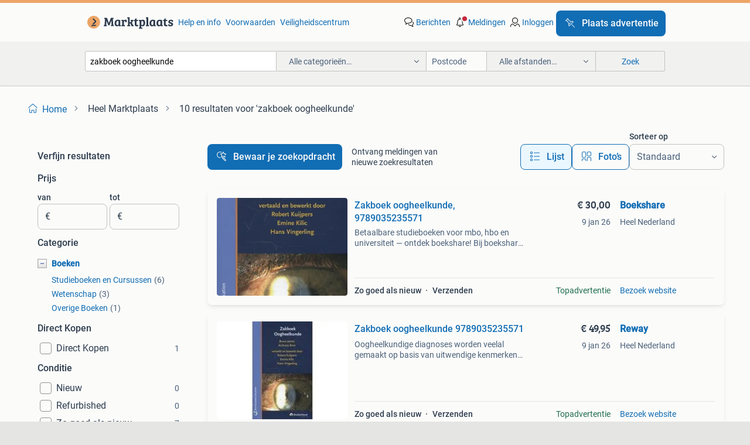

--- FILE ---
content_type: text/html; charset=utf-8
request_url: https://www.marktplaats.nl/q/zakboek+oogheelkunde/
body_size: 56926
content:
<!DOCTYPE html><html lang="nl" data-theme="light"><head><meta charSet="utf-8" data-next-head=""/><meta name="viewport" content="width=device-width, initial-scale=1" data-next-head=""/><script async="" src="https://www.hzcdn.io/bff/static/vendor/ecg-js-ga-tracking/index.3e3977d7.js"></script><script async="" src="//www.google-analytics.com/analytics.js"></script><script async="" src="//p.marktplaats.net/identity/v2/mid.js"></script><title data-next-head="">≥ Zakboek Oogheelkunde voor Medisch Professionals | Marktplaats</title><meta name="description" content="Ontdek het zakboek oogheelkunde dat essentiële kennis en richtlijnen biedt voor medisch studenten en oogheelkundige praktijken. Een onmisbaar naslagwerk." data-next-head=""/><meta name="robots" content="index, follow" data-next-head=""/><link rel="canonical" href="https://www.marktplaats.nl/q/zakboek+oogheelkunde/" data-next-head=""/><meta http-equiv="Content-Language" content="nl"/><link rel="shortcut icon" href="https://www.hzcdn.io/bff/static/vendor/hz-web-ui/mp/favicons/favicon.53911c94.ico"/><link rel="apple-touch-icon" sizes="57x57" href="https://www.hzcdn.io/bff/static/vendor/hz-web-ui/mp/favicons/apple-touch-icon-57x57.c048cb4e.png"/><link rel="apple-touch-icon" sizes="114x114" href="https://www.hzcdn.io/bff/static/vendor/hz-web-ui/mp/favicons/apple-touch-icon-114x114.ea366763.png"/><link rel="apple-touch-icon" sizes="72x72" href="https://www.hzcdn.io/bff/static/vendor/hz-web-ui/mp/favicons/apple-touch-icon-72x72.59be38cf.png"/><link rel="apple-touch-icon" sizes="144x144" href="https://www.hzcdn.io/bff/static/vendor/hz-web-ui/mp/favicons/apple-touch-icon-144x144.ffaf6f9c.png"/><link rel="apple-touch-icon" sizes="60x60" href="https://www.hzcdn.io/bff/static/vendor/hz-web-ui/mp/favicons/apple-touch-icon-60x60.162072b8.png"/><link rel="apple-touch-icon" sizes="120x120" href="https://www.hzcdn.io/bff/static/vendor/hz-web-ui/mp/favicons/apple-touch-icon-120x120.2dae936e.png"/><link rel="apple-touch-icon" sizes="76x76" href="https://www.hzcdn.io/bff/static/vendor/hz-web-ui/mp/favicons/apple-touch-icon-76x76.cb92b85b.png"/><link rel="apple-touch-icon" sizes="152x152" href="https://www.hzcdn.io/bff/static/vendor/hz-web-ui/mp/favicons/apple-touch-icon-152x152.5acb4c1d.png"/><link rel="apple-touch-icon" sizes="180x180" href="https://www.hzcdn.io/bff/static/vendor/hz-web-ui/mp/favicons/apple-touch-icon-180x180.675f318c.png"/><link rel="icon" type="image/png" sizes="192x192" href="https://www.hzcdn.io/bff/static/vendor/hz-web-ui/mp/favicons/favicon-192x192.d48b5e19.png"/><link rel="icon" type="image/png" sizes="160x160" href="https://www.hzcdn.io/bff/static/vendor/hz-web-ui/mp/favicons/favicon-160x160.585782bb.png"/><link rel="icon" type="image/png" sizes="96x96" href="https://www.hzcdn.io/bff/static/vendor/hz-web-ui/mp/favicons/favicon-96x96.6f26ecda.png"/><link rel="icon" type="image/png" sizes="16x16" href="https://www.hzcdn.io/bff/static/vendor/hz-web-ui/mp/favicons/favicon-16x16.c740ee66.png"/><link rel="icon" type="image/png" sizes="32x32" href="https://www.hzcdn.io/bff/static/vendor/hz-web-ui/mp/favicons/favicon-32x32.46bc961c.png"/><meta name="theme-color" content="#eda566"/><meta name="msapplication-TileColor" content="#eda566"/><meta name="msapplication-square150x150logo" content="https://www.hzcdn.io/bff/static/vendor/hz-web-ui/mp/favicons/mstile-150x150.fe394456.png"/><meta name="msapplication-square310x310logo" content="https://www.hzcdn.io/bff/static/vendor/hz-web-ui/mp/favicons/mstile-310x310.f868dd30.png"/><meta name="msapplication-square70x70logo" content="https://www.hzcdn.io/bff/static/vendor/hz-web-ui/mp/favicons/mstile-70x70.3110e2eb.png"/><meta name="msapplication-wide310x150logo" content="https://www.hzcdn.io/bff/static/vendor/hz-web-ui/mp/favicons/mstile-310x150.1ed97f84.png"/><meta name="msapplication-config" content="none"/><meta name="google-adsense-account" content="sites-7225412995316507"/><link rel="alternate" href="android-app://nl.marktplaats.android/marktplaats/search/execute?query=zakboek+oogheelkunde&amp;utm_source=google&amp;utm_medium=organic"/><link rel="preload" href="https://www.hzcdn.io/bff/static/_next/static/css/7b9aae8b082873d8.css" as="style" crossorigin="anonymous"/><link rel="preload" href="https://www.hzcdn.io/bff/static/_next/static/css/0fef43449f52bba6.css" as="style" crossorigin="anonymous"/><script type="application/ld+json" data-next-head="">{"@context":"https:\u002F\u002Fschema.org","@type":"BreadcrumbList","itemListElement":[{"@type":"ListItem","position":1,"name":"Marktplaats","item":"https:\u002F\u002Fwww.marktplaats.nl\u002F"},{"@type":"ListItem","position":2,"name":"zakboek oogheelkunde","item":"https:\u002F\u002Fwww.marktplaats.nl\u002Fq\u002Fzakboek+oogheelkunde\u002F"}]}</script><script type="application/ld+json" data-next-head="">{"@context":"https:\u002F\u002Fschema.org","@type":"Product","name":"zakboek oogheelkunde","image":"https:\u002F\u002Fimages.marktplaats.com\u002Fapi\u002Fv1\u002Flisting-mp-p\u002Fimages\u002F8d\u002F8d5fd583-a085-463a-b4ee-c2d9ae45cc32?rule=ecg_mp_eps$_82","brand":{"@type":"Thing","name":""},"offers":{"@type":"AggregateOffer","lowPrice":1,"highPrice":150,"priceCurrency":"EUR","availability":"http:\u002F\u002Fschema.org\u002FInStock"}}</script><script type="application/ld+json" data-next-head="">[{"@context":"https:\u002F\u002Fschema.org","@type":"ImageObject","creditText":"Marktplaats","name":"Zakboek oogheelkunde, 9789035235571","description":"Betaalbare studieboeken voor mbo, hbo en universiteit — ontdek boekshare! Bij boekshare vind je goedkopen boeken die je direct kunt bestellen — veilig, goedkoop en betrouwbaar. Of je nu stud...","contentUrl":"https:\u002F\u002Fmp.images.icas.io\u002Fapi\u002Fv1\u002Fa6519ad0\u002Fimages\u002Fea\u002Feaec3f63-0b2f-4762-9638-aa53ff255b17?rule=eps_85.JPG","creator":{"@type":"Person","name":"Boekshare"},"representativeOfPage":false},{"@context":"https:\u002F\u002Fschema.org","@type":"ImageObject","creditText":"Marktplaats","name":"Zakboek oogheelkunde 9789035235571","description":"Ben je op zoek naar dit boek? Het is op bookmatch.nl al te koop vanaf 32.49 Bookmatch is dé markplaats voor tweedehands studieboeken. Je koopt je studieboeken veilig want wij betalen een ver...","contentUrl":"https:\u002F\u002Fmp.images.icas.io\u002Fapi\u002Fv1\u002Fa6519ad0\u002Fimages\u002F75\u002F75339eca-f229-4e87-b333-a277ca968394?rule=eps_85.JPG","creator":{"@type":"Person","name":"Bookmatch"},"representativeOfPage":false},{"@context":"https:\u002F\u002Fschema.org","@type":"ImageObject","creditText":"Marktplaats","name":"Zakboek oogheelkunde - James ea","description":"Zakboek oogheelkunde bruce james, chris chew en anthony bron vertaald en bewerkt door dr. R.w.a.m. Kuijpers en dr. J.r. Vingerling derde druk wat gekreukelde voorkant, maar verder in goede s...","contentUrl":"https:\u002F\u002Fimages.marktplaats.com\u002Fapi\u002Fv1\u002Flisting-mp-p\u002Fimages\u002F8d\u002F8d5fd583-a085-463a-b4ee-c2d9ae45cc32?rule=ecg_mp_eps$_85.jpg","creator":{"@type":"Person","name":"Mieke"},"representativeOfPage":false},{"@context":"https:\u002F\u002Fschema.org","@type":"ImageObject","creditText":"Marktplaats","name":"Zakboek oogheelkunde 9789035235571","description":"Ben je op zoek naar dit boek? Het is op tweedehandsstudieboeken.nl al te koop vanaf 32.49!","contentUrl":"https:\u002F\u002Fmp.images.icas.io\u002Fapi\u002Fv1\u002Fa6519ad0\u002Fimages\u002Fb1\u002Fb14d0eb8-622e-4088-9904-3f87fc04efd0?rule=eps_85.JPG","creator":{"@type":"Person","name":"Tweedehands Studieboeken"},"representativeOfPage":false},{"@context":"https:\u002F\u002Fschema.org","@type":"ImageObject","creditText":"Marktplaats","name":"Medicus practicus   Zakboek oogheelkunde 9789035226708","description":"Ben je op zoek naar dit boek? Het is op tweedehandsstudieboeken.nl al te koop vanaf 11.49!","contentUrl":"https:\u002F\u002Fmp.images.icas.io\u002Fapi\u002Fv1\u002Fa6519ad0\u002Fimages\u002Fe7\u002Fe797114d-c724-4cbf-82bb-7ad844c3a1c8?rule=eps_85.JPG","creator":{"@type":"Person","name":"Tweedehands Studieboeken"},"representativeOfPage":false},{"@context":"https:\u002F\u002Fschema.org","@type":"ImageObject","creditText":"Marktplaats","name":"Zakboek Oogheelkunde","description":"Zakboek oogheelkunde, vertaald en bewerkt door robert kuijpers, emine kilic en hans vingerling. Geschreven door bruce james en anthony bron. Handig naslagwerk voor studenten en professionals...","contentUrl":"https:\u002F\u002Fimages.marktplaats.com\u002Fapi\u002Fv1\u002Flisting-mp-p\u002Fimages\u002Fe4\u002Fe405cf8a-329b-4a06-8b20-ed75ad202ffd?rule=ecg_mp_eps$_85.jpg","creator":{"@type":"Person","name":"Elsa ter Schure"},"representativeOfPage":false},{"@context":"https:\u002F\u002Fschema.org","@type":"ImageObject","creditText":"Marktplaats","name":"Medicus practicus   Zakboek oogheelkunde 9789035226708","description":"Ben je op zoek naar dit boek? Het is op bookmatch.nl al te koop vanaf 11.49 Bookmatch is dé markplaats voor tweedehands studieboeken. Je koopt je studieboeken veilig want wij betalen een ver...","contentUrl":"https:\u002F\u002Fmp.images.icas.io\u002Fapi\u002Fv1\u002Fa6519ad0\u002Fimages\u002F77\u002F77b0f7cb-42f3-4eec-99a3-657cb5c0ca81?rule=eps_85.JPG","creator":{"@type":"Person","name":"Bookmatch"},"representativeOfPage":false},{"@context":"https:\u002F\u002Fschema.org","@type":"ImageObject","creditText":"Marktplaats","name":"Zakboek oogheelkunde 9789035235571","description":"Oogheelkundige diagnoses worden veelal gemaakt op basis van uitwendige kenmerken zonder laboratoriumbepalingen, waardoor veel oogheelkundige studieboeken atlassen zijn. In het 'zakboek ooghe...","contentUrl":"https:\u002F\u002Fmp.images.icas.io\u002Fapi\u002Fv1\u002Fa6519ad0\u002Fimages\u002F07\u002F07be6e68-8bba-4abf-8ea6-23b7e1a8d3ad?rule=eps_85.JPG","creator":{"@type":"Person","name":"Reway"},"representativeOfPage":false},{"@context":"https:\u002F\u002Fschema.org","@type":"ImageObject","creditText":"Marktplaats","name":"Zakboek oogheelkunde \u002F Medicus practicus 9789035226708","description":"Boekenbalie maakt van tweedehands jouw eerste keuze. Met een trustscore van 4,8 (excellent) en 30 dagen retour garantie maken we dat iedere dag waar. Bestel direct op onze website! Titel: za...","contentUrl":"https:\u002F\u002Fmp.images.icas.io\u002Fapi\u002Fv1\u002Fa6519ad0\u002Fimages\u002Fe9\u002Fe9a4cad0-981b-47b3-9c91-5f56c92f7337?rule=eps_85.JPG","creator":{"@type":"Person","name":"BoekenBalie"},"representativeOfPage":false},{"@context":"https:\u002F\u002Fschema.org","@type":"ImageObject","creditText":"Marktplaats","name":"Leerboek oogheelkunde","description":"Leerboek oogheelkunde, onder redactie van h. Tan, b.a.e. Van der pol en j.s. Stilma. Uitgegeven door bohn stafleu van loghum. Bevat tekst en afbeeldingen, toetsvragen en aanvullende informat...","contentUrl":"https:\u002F\u002Fimages.marktplaats.com\u002Fapi\u002Fv1\u002Flisting-mp-p\u002Fimages\u002F41\u002F41e8b5c6-aede-4f88-9d7b-33fb7f5e1063?rule=ecg_mp_eps$_85.jpg","creator":{"@type":"Person","name":"J de Haan"},"representativeOfPage":false},{"@context":"https:\u002F\u002Fschema.org","@type":"ImageObject","creditText":"Marktplaats","name":"Zakboek der geneeskunde","description":"Zakboek der geneeskunde in prima staat te koop. Ideaal voor studenten geneeskunde of medisch professionals. Exclusief verzendkosten.","contentUrl":"https:\u002F\u002Fimages.marktplaats.com\u002Fapi\u002Fv1\u002Flisting-mp-p\u002Fimages\u002Fa3\u002Fa33d6a86-47bf-4feb-bc7d-911b01349479?rule=ecg_mp_eps$_85.jpg","creator":{"@type":"Person","name":"opruimhoekje"},"representativeOfPage":false},{"@context":"https:\u002F\u002Fschema.org","@type":"ImageObject","creditText":"Marktplaats","name":"Oogheelkunde boeken en modellen","description":"Collectie van 34 oogheelkundige boeken, inclusief de complete set bcsc examenboeken van 2013-2014, en daarbij twee oogmodellen, waarvan 1 met cornea aandoeningen en bijbehorende uitlegkaart....","contentUrl":"https:\u002F\u002Fimages.marktplaats.com\u002Fapi\u002Fv1\u002Flisting-mp-p\u002Fimages\u002Fc3\u002Fc350e365-106f-4f8f-aae2-2d16c2574b6c?rule=ecg_mp_eps$_85.jpg","creator":{"@type":"Person","name":"Malouros"},"representativeOfPage":false},{"@context":"https:\u002F\u002Fschema.org","@type":"ImageObject","creditText":"Marktplaats","name":"Oogheelkunde studieboek","description":"Hele mooie staat verzendkosten voor koper","contentUrl":"https:\u002F\u002Fimages.marktplaats.com\u002Fapi\u002Fv1\u002Flisting-mp-p\u002Fimages\u002F13\u002F13bc8a04-1285-42c7-909f-8ce96e9c5417?rule=ecg_mp_eps$_85.jpg","creator":{"@type":"Person","name":"Mensink"},"representativeOfPage":false},{"@context":"https:\u002F\u002Fschema.org","@type":"ImageObject","creditText":"Marktplaats","name":"Zakboek der geneeskunde","description":"Gebruikt tijdens hbo-v opleiding ziet er nog heel mooi uit","contentUrl":"https:\u002F\u002Fimages.marktplaats.com\u002Fapi\u002Fv1\u002Flisting-mp-p\u002Fimages\u002Fb2\u002Fb2849475-cc16-459c-8e19-6fb182f14953?rule=ecg_mp_eps$_85.jpg","creator":{"@type":"Person","name":"Ilse"},"representativeOfPage":false},{"@context":"https:\u002F\u002Fschema.org","@type":"ImageObject","creditText":"Marktplaats","name":"Oogheelkunde","description":"Taal: nederlands; vlaams aantal pagina's: 390 contributors: th.b. Voorn; j.s. Stilma dit boek biedt huisartsen en huisartsen in opleiding actuele en concrete kennis van het specialisme ooghe...","contentUrl":"https:\u002F\u002Fimages.marktplaats.com\u002Fapi\u002Fv1\u002Flisting-mp-p\u002Fimages\u002F56\u002F5651c592-5aeb-4ef6-b58e-227025ec9151?rule=ecg_mp_eps$_85.jpg","creator":{"@type":"Person","name":"suzanne"},"representativeOfPage":false},{"@context":"https:\u002F\u002Fschema.org","@type":"ImageObject","creditText":"Marktplaats","name":"Hartwijzer Cardiologisch Zakboek","description":"Handig cardiologisch zakboek voor studenten en professionals. Bevat informatie over symptomen, onderzoeken, behandelingen en ziektebeelden van het hart. Geschreven door bart boon en richard ...","contentUrl":"https:\u002F\u002Fimages.marktplaats.com\u002Fapi\u002Fv1\u002Flisting-mp-p\u002Fimages\u002F6f\u002F6f4c1197-9c04-4dd4-8461-9d560aff2ede?rule=ecg_mp_eps$_85.jpg","creator":{"@type":"Person","name":"gaby"},"representativeOfPage":false},{"@context":"https:\u002F\u002Fschema.org","@type":"ImageObject","creditText":"Marktplaats","name":"Oogheelkunde voor de algemene praktijk","description":"Oogheelkunde voor de algemene praktijk door dr. H.e. Henkes en dr. A.th.m. Van balen. Uitgegeven door elsevier in amsterdam\u002Fbrussel. Uitgave 1976. Boek is in goede staat.","contentUrl":"https:\u002F\u002Fimages.marktplaats.com\u002Fapi\u002Fv1\u002Flisting-mp-p\u002Fimages\u002F19\u002F191e02b4-37b0-4c5d-aa50-7162a99ec535?rule=ecg_mp_eps$_85.jpg","creator":{"@type":"Person","name":"Dinique"},"representativeOfPage":false},{"@context":"https:\u002F\u002Fschema.org","@type":"ImageObject","creditText":"Marktplaats","name":"Polysociaal zakboek","description":"Uitgave koninklijke pbna, 1982, eerste druk, 754 pagina's. Brede oriëntatie op het sociale beleid en positie van werknemers in organisaties. Mooie gebonden editie.","contentUrl":"https:\u002F\u002Fimages.marktplaats.com\u002Fapi\u002Fv1\u002Flisting-mp-p\u002Fimages\u002Fe7\u002Fe7f1d4e1-9146-4eb1-8d23-e053b383fa74?rule=ecg_mp_eps$_85.jpg","creator":{"@type":"Person","name":"hans bergher"},"representativeOfPage":false},{"@context":"https:\u002F\u002Fschema.org","@type":"ImageObject","creditText":"Marktplaats","name":"Oogheelkunde - Praktische huisartsgeneeskunde","description":"Tweede, herziene druk van 'oogheelkunde' uit de reeks 'praktische huisartsgeneeskunde', onder redactie van j.s. Stilma en th.b. Voorn. Dit boek biedt huisartsen actuele kennis over oog","contentUrl":"https:\u002F\u002Fimages.marktplaats.com\u002Fapi\u002Fv1\u002Flisting-mp-p\u002Fimages\u002F17\u002F1772e3a2-18c5-47f1-9a67-878246d93798?rule=ecg_mp_eps$_85.jpg","creator":{"@type":"Person","name":"M."},"representativeOfPage":false},{"@context":"https:\u002F\u002Fschema.org","@type":"ImageObject","creditText":"Marktplaats","name":"J.J. Kanski - Klinische oogheelkunde","description":"Ondertitel: met 1.000 Afbeeldingen in kleur taal: nederlands; vlaams aantal pagina's: 480 contributors: medilingua translations; j.s. Stilma met meer dan 1000 hoogwaardige kleurenafbeeldinge...","contentUrl":"https:\u002F\u002Fimages.marktplaats.com\u002Fapi\u002Fv1\u002Flisting-mp-p\u002Fimages\u002Fa1\u002Fa17d06ea-ba70-4d87-9a55-ac7c6c6cc655?rule=ecg_mp_eps$_85.jpg","creator":{"@type":"Person","name":"Dennis"},"representativeOfPage":false},{"@context":"https:\u002F\u002Fschema.org","@type":"ImageObject","creditText":"Marktplaats","name":"Oogheelkunde - Tweede Herziene Druk","description":"Oogheelkunde, tweede herziene druk, onder redactie van j.s. Stilma en th.b. Voorn. Uitgegeven door bohn stafleu van loghum. Een handig boek voor de geneeskunde student\u002Fhuisarts\u002Foogarts.","contentUrl":"https:\u002F\u002Fimages.marktplaats.com\u002Fapi\u002Fv1\u002Flisting-mp-p\u002Fimages\u002F6d\u002F6db87ef6-d0d4-48f8-a477-3fb5d6448c53?rule=ecg_mp_eps$_85.jpg","creator":{"@type":"Person","name":"Maarten"},"representativeOfPage":false},{"@context":"https:\u002F\u002Fschema.org","@type":"ImageObject","creditText":"Marktplaats","name":"POLY-TECHNISCH ZAKBOEK","description":"Pbna polytechnisch zakboek 42e editie koninklijke pbna 44e druk 1990 isbn 9062280870 licht beschadigd","contentUrl":"https:\u002F\u002Fimages.marktplaats.com\u002Fapi\u002Fv1\u002Flisting-mp-p\u002Fimages\u002F79\u002F7982f844-e8b6-450a-b3a2-a333d8309723?rule=ecg_mp_eps$_85.jpg","creator":{"@type":"Person","name":"G.Schellings"},"representativeOfPage":false},{"@context":"https:\u002F\u002Fschema.org","@type":"ImageObject","creditText":"Marktplaats","name":"Zakboek Ziekten - Naslagwerk voor Zorgprofessionals","description":"Handig zakboek voor studenten en professionals in de zorg. Bevat informatie over ziektebeelden, onderzoeken, behandelingen en complicaties. Ideaal voor snelle referentie.","contentUrl":"https:\u002F\u002Fimages.marktplaats.com\u002Fapi\u002Fv1\u002Flisting-mp-p\u002Fimages\u002F84\u002F84b8f151-861f-40c9-9a38-9bf57872a8c1?rule=ecg_mp_eps$_85.jpg","creator":{"@type":"Person","name":"Cath"},"representativeOfPage":false},{"@context":"https:\u002F\u002Fschema.org","@type":"ImageObject","creditText":"Marktplaats","name":"Inzicht in Zien - Wegwijs in de Oogheelkunde","description":"Boek: inzicht in zien - wegwijs in de oogheelkunde. Geschreven door prof. Dr. G.h.m. Van lith. Een heldere introductie tot de oogheelkunde. Ideaal voor studenten en professionals. De gehele ...","contentUrl":"https:\u002F\u002Fimages.marktplaats.com\u002Fapi\u002Fv1\u002Flisting-mp-p\u002Fimages\u002F41\u002F413eda9a-27c0-46e6-9928-834a93ff3e81?rule=ecg_mp_eps$_85.jpg","creator":{"@type":"Person","name":"Ellie"},"representativeOfPage":false}]</script><script type="application/ld+json" data-next-head="">{"@context":"https:\u002F\u002Fschema.org","@type":"WebPage","speakable":{"@type":"SpeakableSpecification","cssSelector":[".speakable-content-hidden .title",".speakable-content-hidden .description"]},"name":"≥ Zakboek Oogheelkunde voor Medisch Professionals | Marktplaats","description":"Via Marktplaats: Ontdek het zakboek oogheelkunde dat essentiële kennis en richtlijnen biedt voor medisch studenten en oogheelkundige praktijken. Een onmisbaar naslagwerk."}</script><link rel="stylesheet" href="https://www.hzcdn.io/bff/static/vendor/hz-design-tokens/mp/tokens/CssVars.16a3d88c.css"/><link rel="stylesheet" href="https://www.hzcdn.io/bff/static/vendor/hz-web-ui/mp/assets/Assets.bcc3aa46.css"/><link rel="stylesheet" href="https://www.hzcdn.io/bff/static/vendor/hz-web-ui/mp/Fonts.af97ee0f.css"/><link rel="stylesheet" href="https://www.hzcdn.io/bff/static/vendor/hz-web-ui/mp/icons/Icons.b1a42fc0.css"/><link rel="stylesheet" href="https://www.hzcdn.io/bff/static/vendor/hz-web-ui/mp/Index.399cc0e6.css"/><link rel="stylesheet" href="https://www.hzcdn.io/bff/static/vendor/hz-web-ui/mp/apps/Header/Index.e43d67f0.css"/><link rel="stylesheet" href="https://www.hzcdn.io/bff/static/vendor/hz-web-ui/mp/apps/LoginNudge/Index.452bb7be.css"/><script type="text/javascript">    (function (w, d, s, l, i) {
        w[l] = w[l] || [];
        w[l].push({'gtm.start': new Date().getTime(), event: 'gtm.js'});
        var f = d.getElementsByTagName(s)[0], j = d.createElement(s), dl = l != 'dataLayer' ? '&l=' + l : '';
        j.async = true;
        j.src = 'https://tagmanager.marktplaats.nl/gtm.js?id=' + i + dl;
        f.parentNode.insertBefore(j, f);
    })(window, document, 'script', 'dataLayer', 'GTM-TFG7LW');
</script><script type="text/javascript">
    const dataLayer = window.dataLayer || [];
    dataLayer.push({"s":{"pn":-1,"ps":-1,"tr":-1,"srt":{},"prc":{"mn":-1,"mx":-1}},"l":{"d":0,"pcid":""},"m":{},"p":{"t":"ResultsSearch","vt":"LR","v":7},"c":{"c":{"id":0,"n":""},"l1":{"id":0,"n":""},"l2":{"id":0,"n":""},"sfc":{"id":0,"n":""}},"u":{"li":false,"tg":{"stg":"hzbit1544_b|bnl31758_b|bnl16400_b|bnl13923_b|mp2199_b|hzbit1440_b|aur7918_b|configurablelandingpage_b|bnl30290_b|aur7826_b|bnl34031_b|hzbit1543_b|bnl34342_b|bnl4892_b|hzbit1405_b|bnl23670_b|bnl23670v3_b|aur3186_b|bnl31759_b"}},"d":{"ua":"Mozilla/5.0 (Macintosh; Intel Mac OS X 10_15_7) AppleWebKit/537.36 (KHTML, like Gecko) Chrome/131.0.0.0 Safari/537.36; ClaudeBot/1.0; +claudebot@anthropic.com)"},"a":{},"o":{}}, {"consentToAllPurposes":false}, {"consentToAllPurposes":false})</script><script type="text/javascript">window.ecGaEventsOnLoad = [];
    window.ecGa = window.ecGa || function() { (ecGa.q = ecGa.q || []).push(arguments) };
    window.ecGaInitialId = 'UA-4684363-31'</script><script type="text/javascript">window.customGlobalConfig = {"pageViewMetricConfig":{"vurl":"SearchResultsPage","isPageViewCustomMetricEnabled":true,"gptBatchMetricsEndpointUrl":"/metrics/displays"},"adsenseMetricConfig":{"vurl":"SearchResultsPage","enableAdsenseMetrics":true,"gptBatchMetricsEndpointUrl":"/metrics/displays"}}</script><script type="text/javascript">
    const STORAGE_SCROLL_KEY = 'lrp_scroll_store';
    const TYPE_BACK_FORWARD = 2;

    window.addEventListener('pageshow', (event) => {
      const isNavigatedBack =
        window?.performance?.getEntriesByType('navigation')?.[0]?.type === 'back_forward' ||
        window?.performance?.navigation?.type === TYPE_BACK_FORWARD;
      const isScrolledToTop = window.scrollY === 0;
      const isScrolledBelowSmartBanner = window.scrollY === 1;
      const scrollRestorationEvent = {
        eventAction: 'exposedScrollRestoration',
      };
      const storageItem = sessionStorage.getItem(STORAGE_SCROLL_KEY);
      let parsedStorageItem = {};
      if (storageItem) {
        try {
          parsedStorageItem = JSON.parse(storageItem);
        } catch (e) {
          sessionStorage.removeItem(STORAGE_SCROLL_KEY);
        }
      }
      const { href, pos, height } = parsedStorageItem;
      const samePage = href === window.location.href;
      const acceptableDiff = window.innerHeight / 2;
      const diffScrollPositions = Math.abs(pos - window.scrollY);

      if (isNavigatedBack && samePage && pos > 10 && (isScrolledToTop || isScrolledBelowSmartBanner || diffScrollPositions > acceptableDiff)) {
        if (history.scrollRestoration) {
          history.scrollRestoration = 'manual';
        }
        setTimeout(() => {
          const layoutElements = document.querySelectorAll('.hz-Page-body, .hz-Page-container--fullHeight');
          layoutElements.forEach((el) => {
            el.style.minHeight = height + 'px';
          });
          window.scrollTo(0, pos);
        }, 0);
      }
    });
  </script><link rel="stylesheet" href="https://www.hzcdn.io/bff/static/_next/static/css/7b9aae8b082873d8.css" crossorigin="anonymous" data-n-g=""/><link rel="stylesheet" href="https://www.hzcdn.io/bff/static/_next/static/css/0fef43449f52bba6.css" crossorigin="anonymous" data-n-p=""/><noscript data-n-css=""></noscript><script defer="" crossorigin="anonymous" noModule="" src="https://www.hzcdn.io/bff/static/_next/static/chunks/polyfills-42372ed130431b0a.js"></script><script src="https://www.hzcdn.io/bff/static/_next/static/chunks/webpack-4703a58f85d3c682.js" defer="" crossorigin="anonymous"></script><script src="https://www.hzcdn.io/bff/static/_next/static/chunks/framework-117214d4b4dec970.js" defer="" crossorigin="anonymous"></script><script src="https://www.hzcdn.io/bff/static/_next/static/chunks/main-6c2b5bfdfee7465e.js" defer="" crossorigin="anonymous"></script><script src="https://www.hzcdn.io/bff/static/_next/static/chunks/pages/_app-7cf64b46993fc2e3.js" defer="" crossorigin="anonymous"></script><script src="https://www.hzcdn.io/bff/static/_next/static/chunks/614-4963f56e65520160.js" defer="" crossorigin="anonymous"></script><script src="https://www.hzcdn.io/bff/static/_next/static/chunks/580-72eb125308b262a8.js" defer="" crossorigin="anonymous"></script><script src="https://www.hzcdn.io/bff/static/_next/static/chunks/762-706ee0c75825ff92.js" defer="" crossorigin="anonymous"></script><script src="https://www.hzcdn.io/bff/static/_next/static/chunks/162-6d6564e90015ed12.js" defer="" crossorigin="anonymous"></script><script src="https://www.hzcdn.io/bff/static/_next/static/chunks/191-ca6f830a3869e778.js" defer="" crossorigin="anonymous"></script><script src="https://www.hzcdn.io/bff/static/_next/static/chunks/702-9131dd914cee6fcd.js" defer="" crossorigin="anonymous"></script><script src="https://www.hzcdn.io/bff/static/_next/static/chunks/193-8480737841edc87f.js" defer="" crossorigin="anonymous"></script><script src="https://www.hzcdn.io/bff/static/_next/static/chunks/pages/lrp.mp.nlnl-f4e36603636c7039.js" defer="" crossorigin="anonymous"></script><script src="https://www.hzcdn.io/bff/static/_next/static/-AUTYqmuqYpfHQPEO4C6Q/_buildManifest.js" defer="" crossorigin="anonymous"></script><script src="https://www.hzcdn.io/bff/static/_next/static/-AUTYqmuqYpfHQPEO4C6Q/_ssgManifest.js" defer="" crossorigin="anonymous"></script></head><body><div class="hz-Page-body hz-Page-body--lrp hz-Page"><link rel="preload" as="image" href="//www.hzcdn.io/bff/static/vendor/hz-web-ui/mp/assets/tenant--nlnl.fdb6d8c5.svg"/><link rel="preload" as="image" href="//www.hzcdn.io/bff/static/vendor/hz-web-ui/mp/assets/tenant-coin--nlnl.e0064ede.svg"/><link rel="preload" as="image" href="/bff/static/_next/assets/collapsible-menu-open-icon.08973cd1.png"/><link rel="preload" as="image" href="https://mp.images.icas.io/api/v1/a6519ad0/images/ea/eaec3f63-0b2f-4762-9638-aa53ff255b17?rule=eps_82" fetchPriority="high"/><script async="" src="https://consent.marktplaats.nl/unified/wrapperMessagingWithoutDetection.js"></script><div id="__next"><script>function _typeof(t){return(_typeof="function"==typeof Symbol&&"symbol"==typeof Symbol.iterator?function(t){return typeof t}:function(t){return t&&"function"==typeof Symbol&&t.constructor===Symbol&&t!==Symbol.prototype?"symbol":typeof t})(t)}!function(){for(var t,e,o=[],n=window,r=n;r;){try{if(r.frames.__tcfapiLocator){t=r;break}}catch(t){}if(r===n.top)break;r=n.parent}t||(function t(){var e=n.document,o=!!n.frames.__tcfapiLocator;if(!o)if(e.body){var r=e.createElement("iframe");r.style.cssText="display:none",r.name="__tcfapiLocator",e.body.appendChild(r)}else setTimeout(t,5);return!o}(),n.__tcfapi=function(){for(var t=arguments.length,n=new Array(t),r=0;r<t;r++)n[r]=arguments[r];if(!n.length)return o;"setGdprApplies"===n[0]?n.length>3&&2===parseInt(n[1],10)&&"boolean"==typeof n[3]&&(e=n[3],"function"==typeof n[2]&&n[2]("set",!0)):"ping"===n[0]?"function"==typeof n[2]&&n[2]({gdprApplies:e,cmpLoaded:!1,cmpStatus:"stub"}):o.push(n)},n.addEventListener("message",(function(t){var e="string"==typeof t.data,o={};if(e)try{o=JSON.parse(t.data)}catch(t){}else o=t.data;var n="object"===_typeof(o)?o.__tcfapiCall:null;n&&window.__tcfapi(n.command,n.version,(function(o,r){var a={__tcfapiReturn:{returnValue:o,success:r,callId:n.callId}};t&&t.source&&t.source.postMessage&&t.source.postMessage(e?JSON.stringify(a):a,"*")}),n.parameter)}),!1))}();</script><script>
  window._sp_ss_config = {
    accountId: 1825,
    baseEndpoint: 'https://consent.marktplaats.nl',
    privacyManagerModalId: 1177336,
  };
</script><script src="https://www.hzcdn.io/bff/static/vendor/sourcepoint-lib/index.620fc35c.js"></script><header class=" u-stickyHeader" style="height:100%"><div class="hz-Header"><div class="hz-Header-ribbonTop"></div><div class="hz-Header-navBar hz-Header-bigger-touchAreas"><div class="hz-Header-maxWidth"><a class="hz-Link hz-Link--standalone hz-Header-logo" data-role="homepage" aria-label="Homepage" tabindex="0" href="/" role="link"><img src="//www.hzcdn.io/bff/static/vendor/hz-web-ui/mp/assets/tenant--nlnl.fdb6d8c5.svg" class="hz-Header-logo-desktop" alt="Marktplaats Start"/><img src="//www.hzcdn.io/bff/static/vendor/hz-web-ui/mp/assets/tenant-coin--nlnl.e0064ede.svg" class="hz-Header-logo-mobile" alt="Marktplaats Start"/></a><a class="hz-Button hz-Button--primary hz-Header-skipToMain" href="#main-container" data-role="skip-to-main">Ga naar advertenties</a><ul class="hz-Header-links"><li><a class="hz-Link hz-Link--isolated" tabindex="0" href="https://help.marktplaats.nl/s/" role="link">Help en info</a></li><li><a class="hz-Link hz-Link--isolated" tabindex="0" href="https://www.marktplaats.nl/i/help/over-marktplaats/voorwaarden-en-privacybeleid/algemene-gebruiksvoorwaarden.dot.html" role="link">Voorwaarden</a></li><li><a class="hz-Link hz-Link--isolated" tabindex="0" href="https://www.marktplaats.nl/m/veiligheidscentrum/" role="link">Veiligheidscentrum</a></li></ul><ul class="hz-Header-menu" data-role="nav-dropdown-menu"><li class="hz-hide-custom--messages"><a class="hz-Link hz-Link--isolated" data-sem="messagingDisplayAction" data-role="messaging" title="Berichten" tabindex="0" href="/messages" role="link"><div class="hz-Button-badge"><i class="hz-Icon hz-Icon--backgroundDefaultInverse hz-SvgIcon hz-SvgIconMessages" aria-hidden="true" data-sem="Icon"></i><span class="hz-hide-lte-md">Berichten</span></div></a></li><li><a class="hz-Link hz-Link--isolated" data-role="notifications" title="Meldingen" tabindex="0" href="/notifications" role="button"><div class="hz-Button-badge"><i class="hz-Icon hz-Icon--backgroundDefaultInverse hz-SvgIcon hz-SvgIconNotification" aria-hidden="true" data-sem="Icon"></i><i class="hz-Header-badge hz-Header-badge--signalAction"></i><span class="hz-hide-lte-md">Meldingen</span></div></a></li><li class="hz-hide-gte-lg"><button class="hz-Link hz-Link--isolated" data-role="hamburgerOpen" tabindex="0" type="button" role="link"><i class="hz-Icon hz-Icon--backgroundDefaultInverse hz-SvgIcon hz-SvgIconProfile" aria-hidden="true" data-sem="Icon"></i></button></li><li class="hz-hide-lte-md"><a class="hz-Link hz-Link--isolated" data-role="login" tabindex="0" href="/identity/v2/login?target=" role="link"><i class="hz-Icon hz-Icon--backgroundDefaultInverse hz-SvgIcon hz-SvgIconProfile" aria-hidden="true" data-sem="Icon"></i><span>Inloggen</span></a></li><li><a class="hz-Button hz-Button--primary hz-Button--callToAction" href="https://link.marktplaats.nl/link/placead/start" data-role="placeAd" tabindex="0" aria-label="Plaats advertentie"><span class="hz-Button-Icon hz-Button-Icon--start"><i class="hz-Icon hz-SvgIcon hz-SvgIconPinCallToActionForeground" aria-hidden="true" data-sem="Icon"></i></span><span class="hz-hide-lte-md">Plaats advertentie</span></a></li></ul></div></div><div class="hz-Header-searchBar"><div class="hz-Header-maxWidth "><form class="hz-SearchForm" data-role="searchForm" method="get"><div class="hz-SearchFieldset-standard"><div class="hz-SearchForm-query" data-role="searchForm-query"><div class="hz-Nav-dropdown hz-Nav-dropdown--full-width hz-Nav-dropdown--closed"><input class="hz-Nav-dropdown-toggle hz-Header-Autocomplete-input" spellCheck="false" data-role="searchForm-autocomplete" aria-label="Dropdown zoekbalk" autoComplete="off" tabindex="0" role="combobox" aria-expanded="false" aria-owns="dropdown-list" aria-describedby="autocomplete-instructions" name="query" value="zakboek oogheelkunde"/><div id="autocomplete-instructions" style="display:none">Typ om suggesties te zien. Gebruik de pijltjestoetsen om door de suggesties te navigeren en druk op Enter om een optie te selecteren.</div><div aria-live="polite" style="position:absolute;height:0;width:0;overflow:hidden"></div></div></div></div><div class="hz-SearchFieldset-advanced"><div class="hz-SearchForm-category"><div class="hz-CustomDropdown" data-role="searchForm-category-menu"><div class="hz-Custom-dropdown-container  is-dirty"><div class="hz-Input hz-dropdown-trigger" id="categoryId" role="button" aria-haspopup="listbox" aria-label="Alle categorieën… selected, Kies categorie:, collapsed" aria-required="false" tabindex="0" data-testid="dropdown-trigger" data-value="0"><span class="hz-dropdown-value">Alle categorieën…</span><i class="hz-Icon hz-SvgIcon hz-SvgIconArrowDown" aria-hidden="true" data-sem="Icon"></i></div></div></div><input type="hidden" name="categoryId" value="0"/></div><div id="formPostcode" class="hz-SearchForm-postcode"><div class="hz-TextField"><div class="hz-TextField-formControl"><input class="hz-TextField-input" autoComplete="off" placeholder="Postcode" aria-label="Postcode" id="TextField-" type="text" aria-describedby="TextField--Footer-helper-text" aria-invalid="false" name="postcode" value=""/></div><div class="hz-TextField-footer"><div></div><div id="live-announcement" role="alert" aria-live="polite" aria-atomic="true" style="position:absolute;height:0;width:0;overflow:hidden;display:none"></div></div></div></div><div class="hz-SearchForm-distance"><div class="hz-CustomDropdown" data-role="searchForm-distance-menu"><div class="hz-Custom-dropdown-container  is-dirty"><div class="hz-Input hz-dropdown-trigger" id="distance" role="button" aria-haspopup="listbox" aria-label="Alle afstanden… selected, Kies afstand:, collapsed" aria-required="false" tabindex="0" data-testid="dropdown-trigger" data-value="0"><span class="hz-dropdown-value">Alle afstanden…</span><i class="hz-Icon hz-SvgIcon hz-SvgIconArrowDown" aria-hidden="true" data-sem="Icon"></i></div></div></div><input type="hidden" name="distance" value="0"/></div></div><button class="hz-Button hz-Button--secondary hz-SearchForm-search" type="submit" data-role="searchForm-button" tabindex="0"><i class="hz-Icon hz-hide-gte-md hz-SvgIcon hz-SvgIconSearch" aria-hidden="true" data-sem="Icon"></i><span class="hz-show-md">Zoek</span></button><div class="hz-SearchForm-options"></div></form></div></div><div class="hz-Header-ribbonBottom"></div></div></header><!--$--><!--/$--><main class="hz-Page-container hz-Page-container--"><div class="hz-Page-content" id="content"><div class="speakable-content-hidden" hidden=""><p class="title">≥ Zakboek Oogheelkunde voor Medisch Professionals | Marktplaats</p><p class="description">Ontdek het zakboek oogheelkunde dat essentiële kennis en richtlijnen biedt voor medisch studenten en oogheelkundige praktijken. Een onmisbaar naslagwerk.</p></div><div class="hz-Banner hz-Banner--fluid"><div id="banner-top-dt" class="loading mobileOnly "></div></div><div class="hz-Page-element hz-Page-element hz-Page-element--full-width hz-Page-element--breadCrumbAndSaveSearch"><nav class="hz-Breadcrumbs" aria-label="Kruimelpad"><ol class="hz-BreadcrumbsList"><li class="hz-Breadcrumb" data-testid="breadcrumb-link"><a class="hz-Link hz-Link--isolated" href="/" role="link"><i class="hz-Icon hz-Icon--textLinkDefault left-icon hz-SvgIcon hz-SvgIconHome" aria-hidden="true" data-sem="Icon"></i><span class="hz-BreadcrumbLabel">Home</span><i class="hz-Icon hz-Icon--textSecondary right-icon hz-SvgIcon hz-SvgIconArrowRight" aria-hidden="true" data-sem="Icon"></i></a></li><li class="hz-Breadcrumb"><span>Heel Marktplaats</span><i class="hz-Icon hz-Icon--textSecondary hz-SvgIcon hz-SvgIconArrowRight" aria-hidden="true" data-sem="Icon"></i></li><li class="hz-Breadcrumb" aria-current="page" data-testid="breadcrumb-last-item"><span class="hz-CurrentPage" role="text" aria-label="[object Object], current page."><span>10 resultaten</span> <span>voor 'zakboek oogheelkunde'</span></span></li></ol></nav></div><div class="hz-Page-element hz-Page-element--aside"><div class="hz-Filters"><div class="hz-RowHeader"><span class="hz-HeaderTitle"><span class="hz-Text hz-Text--bodyLargeStrong u-colorTextPrimary">Verfijn resultaten</span></span></div><div class="hz-Filter"><div class="hz-RowHeader range-PriceCents"><span class="hz-HeaderTitle"><span class="hz-Text hz-Text--bodyLargeStrong u-colorTextPrimary">Prijs</span></span></div><div role="group" aria-labelledby="range-PriceCents" class="hz-Filter-fields"><div class="hz-TextField hz-TextField--prefixed"><label class="hz-Text hz-Text--bodyRegularStrong u-colorTextPrimary input-label" for="PrefixedTextField-van">van</label><div class="hz-TextField-formControl"><span class="hz-TextField-prefix">€</span><input class="hz-TextField-input" id="PrefixedTextField-van" type="text" aria-describedby="PrefixedTextField-van-Footer-helper-text" aria-invalid="false" name="from" value=""/></div><div class="hz-TextField-footer"><div></div><div id="live-announcement" role="alert" aria-live="polite" aria-atomic="true" style="position:absolute;height:0;width:0;overflow:hidden;display:none"></div></div></div><div class="hz-TextField hz-TextField--prefixed"><label class="hz-Text hz-Text--bodyRegularStrong u-colorTextPrimary input-label" for="PrefixedTextField-tot">tot</label><div class="hz-TextField-formControl"><span class="hz-TextField-prefix">€</span><input class="hz-TextField-input" id="PrefixedTextField-tot" type="text" aria-describedby="PrefixedTextField-tot-Footer-helper-text" aria-invalid="false" name="to" value=""/></div><div class="hz-TextField-footer"><div></div><div id="live-announcement" role="alert" aria-live="polite" aria-atomic="true" style="position:absolute;height:0;width:0;overflow:hidden;display:none"></div></div></div></div></div><div class="hz-Filter"><div class="hz-RowHeader"><span class="hz-HeaderTitle"><span class="hz-Text hz-Text--bodyLargeStrong u-colorTextPrimary">Categorie</span></span></div><ul class="hz-Tree-list"><div id="201" class="hz-Tree-list-item"><li class="hz-Level-one hz-Level-one--open  "><button aria-expanded="true" aria-label="Boeken" class="hz-State-button"><img src="/bff/static/_next/assets/collapsible-menu-open-icon.08973cd1.png" alt="expand" class="hz-State-icon"/></button><a class="hz-Link hz-Link--isolated category-name" tabindex="0" role="link">Boeken</a></li><li class="hz-Level-two "><a class="hz-Link hz-Link--isolated category-name" tabindex="0" role="link">Studieboeken en Cursussen<span class="hz-Filter-counter">(<!-- -->6<!-- -->)</span></a></li><li class="hz-Level-two "><a class="hz-Link hz-Link--isolated category-name" tabindex="0" role="link">Wetenschap<span class="hz-Filter-counter">(<!-- -->3<!-- -->)</span></a></li><li class="hz-Level-two "><a class="hz-Link hz-Link--isolated category-name" tabindex="0" role="link">Overige Boeken<span class="hz-Filter-counter">(<!-- -->1<!-- -->)</span></a></li></div></ul></div><div class="hz-Filter"><div class="hz-Filter-headingSection"><div class="hz-RowHeader"><span class="hz-HeaderTitle"><span class="hz-Text hz-Text--bodyLargeStrong u-colorTextPrimary">Direct Kopen</span></span></div></div><div class="hz-Filter-attribute"><label for="buyitnow-Direct Kopen"><a class="hz-Link hz-Link--isolated hz-Filter-attribute-text" tabindex="-1" role="link"><label class="hz-SelectionInput hz-SelectionInput--Checkbox" for="buyitnow-Direct Kopen"><div class="hz-SelectionInput-InputContainer"><input class="hz-SelectionInput-Input" type="Checkbox" id="buyitnow-Direct Kopen" name="buyitnow-Direct Kopen" value="Direct Kopen"/></div><div class="hz-SelectionInput-Container"><div class="hz-SelectionInput-Body"><div class="hz-SelectionInput-Label"><span class="hz-SelectionInput-LabelText"><span class="hz-Text hz-Text--bodyLarge u-colorTextPrimary">Direct Kopen</span></span><span class="hz-SelectionInput-Counter"><span class="hz-Text hz-Text--bodyRegular u-colorTextSecondary">1</span></span></div></div></div></label></a></label></div></div><div class="hz-Filter"><div class="hz-Filter-headingSection"><div class="hz-RowHeader"><span class="hz-HeaderTitle"><span class="hz-Text hz-Text--bodyLargeStrong u-colorTextPrimary">Conditie</span></span></div></div><div class="hz-Filter-attribute hz-Filter-attribute--no-results"><label for="condition-Nieuw"><label class="hz-SelectionInput hz-SelectionInput--Checkbox" for="condition-Nieuw"><div class="hz-SelectionInput-InputContainer"><input class="hz-SelectionInput-Input" type="Checkbox" id="condition-Nieuw" disabled="" name="condition-Nieuw" value="Nieuw"/></div><div class="hz-SelectionInput-Container"><div class="hz-SelectionInput-Body"><div class="hz-SelectionInput-Label"><span class="hz-SelectionInput-LabelText"><span class="hz-Text hz-Text--bodyLarge u-colorTextPrimary">Nieuw</span></span><span class="hz-SelectionInput-Counter"><span class="hz-Text hz-Text--bodyRegular u-colorTextSecondary">0</span></span></div></div></div></label></label></div><div class="hz-Filter-attribute hz-Filter-attribute--no-results"><label for="condition-Refurbished"><label class="hz-SelectionInput hz-SelectionInput--Checkbox" for="condition-Refurbished"><div class="hz-SelectionInput-InputContainer"><input class="hz-SelectionInput-Input" type="Checkbox" id="condition-Refurbished" disabled="" name="condition-Refurbished" value="Refurbished"/></div><div class="hz-SelectionInput-Container"><div class="hz-SelectionInput-Body"><div class="hz-SelectionInput-Label"><span class="hz-SelectionInput-LabelText"><span class="hz-Text hz-Text--bodyLarge u-colorTextPrimary">Refurbished</span></span><span class="hz-SelectionInput-Counter"><span class="hz-Text hz-Text--bodyRegular u-colorTextSecondary">0</span></span></div></div></div></label></label></div><div class="hz-Filter-attribute"><label for="condition-Zo goed als nieuw"><a class="hz-Link hz-Link--isolated hz-Filter-attribute-text" tabindex="-1" role="link"><label class="hz-SelectionInput hz-SelectionInput--Checkbox" for="condition-Zo goed als nieuw"><div class="hz-SelectionInput-InputContainer"><input class="hz-SelectionInput-Input" type="Checkbox" id="condition-Zo goed als nieuw" name="condition-Zo goed als nieuw" value="Zo goed als nieuw"/></div><div class="hz-SelectionInput-Container"><div class="hz-SelectionInput-Body"><div class="hz-SelectionInput-Label"><span class="hz-SelectionInput-LabelText"><span class="hz-Text hz-Text--bodyLarge u-colorTextPrimary">Zo goed als nieuw</span></span><span class="hz-SelectionInput-Counter"><span class="hz-Text hz-Text--bodyRegular u-colorTextSecondary">7</span></span></div></div></div></label></a></label></div><div class="hz-Filter-attribute hz-Filter-attribute--no-results"><label for="condition-Gebruikt"><label class="hz-SelectionInput hz-SelectionInput--Checkbox" for="condition-Gebruikt"><div class="hz-SelectionInput-InputContainer"><input class="hz-SelectionInput-Input" type="Checkbox" id="condition-Gebruikt" disabled="" name="condition-Gebruikt" value="Gebruikt"/></div><div class="hz-SelectionInput-Container"><div class="hz-SelectionInput-Body"><div class="hz-SelectionInput-Label"><span class="hz-SelectionInput-LabelText"><span class="hz-Text hz-Text--bodyLarge u-colorTextPrimary">Gebruikt</span></span><span class="hz-SelectionInput-Counter"><span class="hz-Text hz-Text--bodyRegular u-colorTextSecondary">0</span></span></div></div></div></label></label></div><div class="hz-Filter-attribute hz-Filter-attribute--no-results"><label for="condition-Niet werkend"><label class="hz-SelectionInput hz-SelectionInput--Checkbox" for="condition-Niet werkend"><div class="hz-SelectionInput-InputContainer"><input class="hz-SelectionInput-Input" type="Checkbox" id="condition-Niet werkend" disabled="" name="condition-Niet werkend" value="Niet werkend"/></div><div class="hz-SelectionInput-Container"><div class="hz-SelectionInput-Body"><div class="hz-SelectionInput-Label"><span class="hz-SelectionInput-LabelText"><span class="hz-Text hz-Text--bodyLarge u-colorTextPrimary">Niet werkend</span></span><span class="hz-SelectionInput-Counter"><span class="hz-Text hz-Text--bodyRegular u-colorTextSecondary">0</span></span></div></div></div></label></label></div></div><div class="hz-Filter"><div class="hz-Filter-headingSection"><div class="hz-RowHeader"><span class="hz-HeaderTitle"><span class="hz-Text hz-Text--bodyLargeStrong u-colorTextPrimary">Levering</span></span></div></div><div class="hz-Filter-attribute"><label for="delivery-Ophalen"><a class="hz-Link hz-Link--isolated hz-Filter-attribute-text" tabindex="-1" role="link"><label class="hz-SelectionInput hz-SelectionInput--Checkbox" for="delivery-Ophalen"><div class="hz-SelectionInput-InputContainer"><input class="hz-SelectionInput-Input" type="Checkbox" id="delivery-Ophalen" name="delivery-Ophalen" value="Ophalen"/></div><div class="hz-SelectionInput-Container"><div class="hz-SelectionInput-Body"><div class="hz-SelectionInput-Label"><span class="hz-SelectionInput-LabelText"><span class="hz-Text hz-Text--bodyLarge u-colorTextPrimary">Ophalen</span></span><span class="hz-SelectionInput-Counter"><span class="hz-Text hz-Text--bodyRegular u-colorTextSecondary">3</span></span></div></div></div></label></a></label></div><div class="hz-Filter-attribute"><label for="delivery-Verzenden"><a class="hz-Link hz-Link--isolated hz-Filter-attribute-text" tabindex="-1" role="link"><label class="hz-SelectionInput hz-SelectionInput--Checkbox" for="delivery-Verzenden"><div class="hz-SelectionInput-InputContainer"><input class="hz-SelectionInput-Input" type="Checkbox" id="delivery-Verzenden" name="delivery-Verzenden" value="Verzenden"/></div><div class="hz-SelectionInput-Container"><div class="hz-SelectionInput-Body"><div class="hz-SelectionInput-Label"><span class="hz-SelectionInput-LabelText"><span class="hz-Text hz-Text--bodyLarge u-colorTextPrimary">Verzenden</span></span><span class="hz-SelectionInput-Counter"><span class="hz-Text hz-Text--bodyRegular u-colorTextSecondary">3</span></span></div></div></div></label></a></label></div></div><div class="hz-Filter"><div class="hz-RowHeader radioGroup-offeredSince"><span class="hz-HeaderTitle"><span class="hz-Text hz-Text--bodyLargeStrong u-colorTextPrimary">Aangeboden sinds</span></span></div><div role="radiogroup" aria-labelledby="radioGroup-offeredSince" class="hz-Filter-radioSection"><div class="hz-Filter-attribute hz-Filter-attribute--no-results"><label for="offeredSince-Vandaag"><label class="hz-SelectionInput hz-SelectionInput--Radio" for="offeredSince-Vandaag"><div class="hz-SelectionInput-InputContainer"><input class="hz-SelectionInput-Input" type="Radio" id="offeredSince-Vandaag" disabled="" name="offeredSince-Vandaag" value="Vandaag"/></div><div class="hz-SelectionInput-Container"><div class="hz-SelectionInput-Body"><div class="hz-SelectionInput-Label"><span class="hz-SelectionInput-LabelText"><span class="hz-Text hz-Text--bodyLarge u-colorTextPrimary">Vandaag</span></span><span class="hz-SelectionInput-Counter"><span class="hz-Text hz-Text--bodyRegular u-colorTextSecondary">0</span></span></div></div></div></label></label></div><div class="hz-Filter-attribute hz-Filter-attribute--no-results"><label for="offeredSince-Gisteren"><label class="hz-SelectionInput hz-SelectionInput--Radio" for="offeredSince-Gisteren"><div class="hz-SelectionInput-InputContainer"><input class="hz-SelectionInput-Input" type="Radio" id="offeredSince-Gisteren" disabled="" name="offeredSince-Gisteren" value="Gisteren"/></div><div class="hz-SelectionInput-Container"><div class="hz-SelectionInput-Body"><div class="hz-SelectionInput-Label"><span class="hz-SelectionInput-LabelText"><span class="hz-Text hz-Text--bodyLarge u-colorTextPrimary">Gisteren</span></span><span class="hz-SelectionInput-Counter"><span class="hz-Text hz-Text--bodyRegular u-colorTextSecondary">0</span></span></div></div></div></label></label></div><div class="hz-Filter-attribute hz-Filter-attribute--no-results"><label for="offeredSince-Een week"><label class="hz-SelectionInput hz-SelectionInput--Radio" for="offeredSince-Een week"><div class="hz-SelectionInput-InputContainer"><input class="hz-SelectionInput-Input" type="Radio" id="offeredSince-Een week" disabled="" name="offeredSince-Een week" value="Een week"/></div><div class="hz-SelectionInput-Container"><div class="hz-SelectionInput-Body"><div class="hz-SelectionInput-Label"><span class="hz-SelectionInput-LabelText"><span class="hz-Text hz-Text--bodyLarge u-colorTextPrimary">Een week</span></span><span class="hz-SelectionInput-Counter"><span class="hz-Text hz-Text--bodyRegular u-colorTextSecondary">0</span></span></div></div></div></label></label></div><div class="hz-Filter-attribute"><label for="offeredSince-Altijd"><a class="hz-Link hz-Link--isolated hz-Filter-attribute-text" tabindex="-1" role="link"><label class="hz-SelectionInput hz-SelectionInput--Radio" for="offeredSince-Altijd"><div class="hz-SelectionInput-InputContainer"><input class="hz-SelectionInput-Input" type="Radio" id="offeredSince-Altijd" name="offeredSince" checked="" value="Altijd"/></div><div class="hz-SelectionInput-Container"><div class="hz-SelectionInput-Body"><div class="hz-SelectionInput-Label"><span class="hz-SelectionInput-LabelText"><span class="hz-Text hz-Text--bodyLarge u-colorTextPrimary">Altijd</span></span><span class="hz-SelectionInput-Counter"><span class="hz-Text hz-Text--bodyRegular u-colorTextSecondary">3</span></span></div></div></div></label></a></label></div></div></div></div><div class="hz-Banner hz-Banner--sticky-left"><div id="banner-skyscraper-dt" class="  "></div></div><div class="hz-Banner hz-Banner--sticky-left"><div id="banner-skyscraper-2-dt" class="  "></div></div></div><div class="hz-Page-element hz-Page-element--main"><div class="hz-ViewControl"><div class="hz-ViewControl-group hz-ViewControl-group--functional-options"><div class="hz-SaveSearchButton SaveSearchContainer_saveSearchControl__ha_nk" data-testid="saveSearchControl"><button class="hz-Button hz-Button--primary  " data-testid="saveSearchButton"><span class="hz-Button-Icon hz-Button-Icon--start"><i class="hz-Icon hz-SvgIcon hz-SvgIconSearchSave" aria-hidden="true" data-sem="Icon"></i></span><span class="SaveSearchButton_saveSearchButtonText__Cj3BW ">Bewaar je zoekopdracht</span></button><p>Ontvang meldingen van nieuwe zoekresultaten</p></div></div><div class="hz-ViewControl-group hz-ViewControl-group--view-and-sort-options"><div class="hz-ViewControl-group hz-ViewControl-group--view-options" role="tablist"><button class="hz-Button hz-Button--secondary results-button isActive" role="tab" aria-label=" Lijst" aria-selected="true"><span class="hz-Button-Icon hz-Button-Icon--start"><i class="hz-Icon hz-SvgIcon hz-SvgIconResultsList" aria-hidden="true" data-sem="Icon"></i></span><span class="view-option-label"> Lijst</span></button><button class="hz-Button hz-Button--secondary results-button " role="tab" aria-label=" Foto’s" aria-selected="false"><span class="hz-Button-Icon hz-Button-Icon--start"><i class="hz-Icon hz-SvgIcon hz-SvgIconViewGallery" aria-hidden="true" data-sem="Icon"></i></span><span class="view-option-label"> Foto’s</span></button></div><div class="hz-Dropdown"><label class="hz-Text hz-Text--bodyRegularStrong u-colorTextPrimary input-label" for="Dropdown-sorteerOp">Sorteer op</label><div class="hz-Dropdown-formControl"><select class="hz-Dropdown-input" name="Dropdown-sorteerOp" id="Dropdown-sorteerOp"><option value="{&quot;sortBy&quot;:&quot;OPTIMIZED&quot;,&quot;sortOrder&quot;:&quot;DECREASING&quot;}">Standaard</option><option value="{&quot;sortBy&quot;:&quot;SORT_INDEX&quot;,&quot;sortOrder&quot;:&quot;DECREASING&quot;}">Datum (nieuw-oud)</option><option value="{&quot;sortBy&quot;:&quot;SORT_INDEX&quot;,&quot;sortOrder&quot;:&quot;INCREASING&quot;}">Datum (oud-nieuw)</option><option value="{&quot;sortBy&quot;:&quot;PRICE&quot;,&quot;sortOrder&quot;:&quot;INCREASING&quot;}">Prijs (laag-hoog)</option><option value="{&quot;sortBy&quot;:&quot;PRICE&quot;,&quot;sortOrder&quot;:&quot;DECREASING&quot;}">Prijs (hoog-laag)</option></select><i class="hz-Icon hz-SvgIcon hz-SvgIconArrowDown" aria-hidden="true" data-sem="Icon"></i></div></div></div></div><div class="hz-ViewControl-group hz-ViewControl-group--functional-options"><div class="hz-SaveSearchButton--mobileAdapted  SaveSearchContainer_saveSearchControl__ha_nk" data-testid="saveSearchControl"><button class="hz-Button hz-Button--primary  " data-testid="saveSearchButton"><span class="hz-Button-Icon hz-Button-Icon--start"><i class="hz-Icon hz-SvgIcon hz-SvgIconSearchSave" aria-hidden="true" data-sem="Icon"></i></span><span class="SaveSearchButton_saveSearchButtonText__Cj3BW ">Bewaar je zoekopdracht</span></button><p>Ontvang meldingen van nieuwe zoekresultaten</p></div></div><section class="hz-Pills stickyPills"><div class="pillsContainer"></div></section><!--$--><!--/$--><ul class="hz-Listings hz-Listings--list-view listings-container"> <li class="hz-Listing hz-Listing--list-item"><div class="hz-Listing-listview-content"><div class="hz-Listing-item-wrapper"><a class="hz-Link hz-Link--block hz-Listing-coverLink" data-tracking="[base64]" href="/v/boeken/studieboeken-en-cursussen/a1496335615-zakboek-oogheelkunde-9789035235571" role="link"><figure class="hz-Listing-image-container"><div class="hz-Listing-image-item hz-Listing-image-item--main"><img title="Zakboek oogheelkunde, 9789035235571, Verzenden, Zo goed als nieuw, Studieboeken" alt="Zakboek oogheelkunde, 9789035235571, Verzenden, Zo goed als nieuw, Studieboeken" data-src="https://mp.images.icas.io/api/v1/a6519ad0/images/ea/eaec3f63-0b2f-4762-9638-aa53ff255b17?rule=eps_82" src="https://mp.images.icas.io/api/v1/a6519ad0/images/ea/eaec3f63-0b2f-4762-9638-aa53ff255b17?rule=eps_82" loading="eager" fetchPriority="high"/></div></figure><div class="hz-Listing-group"><div class="hz-Listing-group--title-description-attributes"><h3 class="hz-Listing-title">Zakboek oogheelkunde, 9789035235571</h3><div class="hz-Listing-price-extended-details"><p class="hz-Listing-price hz-Listing-price--mobile hz-text-price-label">€ 30,00</p><div class="hz-Listing-details-button"><div tabindex="0"><span>details</span><i class="hz-Icon hz-Icon--textSecondary hz-SvgIcon hz-SvgIconArrowDown" aria-hidden="true" data-sem="Icon"></i></div></div></div><p class="hz-Listing-description hz-text-paragraph">Betaalbare studieboeken voor mbo, hbo en universiteit — ontdek boekshare! Bij boekshare vind je goedkopen boeken die je direct kunt bestellen — veilig, goedkoop en betrouwbaar. Of je nu studeert aan d</p><div class="hz-Listing-trust-items-and-attributes"><div class="hz-Listing-bottom-info-divider-wrapper"><div class="hz-Divider hz-Listing-bottom-info-divider" role="separator"></div><div class="hz-Listing-attributes"><span class="hz-Attribute hz-Attribute--default">Zo goed als nieuw<!-- --> </span><span class="hz-Attribute hz-Attribute--default">Verzenden<!-- --> </span></div></div></div></div><div class="hz-Listing-group--price-date-feature"><span class="hz-Listing-price hz-Listing-price--desktop hz-text-price-label">€ 30,00</span><span class="hz-Listing-date hz-Listing-date--desktop">9 jan 26</span><span class="hz-Listing-priority hz-Listing-priority--all-devices"><span>Topadvertentie</span></span></div><details class="hz-Listing-extended-content" open=""><summary></summary><div class="hz-Listing-extended-attributes"><span class="hz-Attribute">Verzenden<!-- --> </span><span class="hz-Attribute">Zo goed als nieuw<!-- --> </span><span class="hz-Attribute">Studieboeken<!-- --> </span></div><p class="hz-Listing-description hz-Listing-description--extended">Betaalbare studieboeken voor mbo, hbo en universiteit — ontdek boekshare! Bij boekshare vind je goedkopen boeken die je direct kunt bestellen — veilig, goedkoop en betrouwbaar. Of je nu studeert aan de open universiteit, universiteit utrecht, erasmus...</p></details></div></a><div class="hz-Listing--sellerInfo"><span class="hz-Listing-seller-name-container"><a class="hz-Link hz-Link--isolated hz-TextLink" tabindex="0" role="link"><span class="hz-Listing-seller-name">Boekshare</span></a></span><span class="hz-Listing-location"><span class="hz-Listing-distance-label">Heel Nederland</span></span><div class="hz-Listing-group--price-date-feature hz-Listing-group--price-date-feature--tablet"><span class="hz-Listing-date">9 jan 26</span><span class="hz-Listing-priority hz-Listing-priority--all-devices"><span>Topadvertentie</span></span></div><span class="hz-Listing-seller-link"></span></div><div class="hz-Listing-group--mobile-bottom-row"><div><span class="hz-Listing-seller-external-link"></span></div><div><span class="hz-Listing-priority hz-Listing-priority--all-devices"><span>Topadvertentie</span></span><span class="hz-Listing-date hz-bottom-right">9 jan 26</span></div></div></div></div></li><li class="hz-Listing hz-Listing--list-item"><div class="hz-Listing-listview-content"><div class="hz-Listing-item-wrapper"><a class="hz-Link hz-Link--block hz-Listing-coverLink" data-tracking="[base64]" href="/v/boeken/overige-boeken/a1520149064-zakboek-oogheelkunde-9789035235571" role="link"><figure class="hz-Listing-image-container"><div class="hz-Listing-image-item hz-Listing-image-item--main"><img title="Zakboek oogheelkunde 9789035235571, Verzenden, Zo goed als nieuw" alt="Zakboek oogheelkunde 9789035235571, Verzenden, Zo goed als nieuw" data-src="https://mp.images.icas.io/api/v1/a6519ad0/images/07/07be6e68-8bba-4abf-8ea6-23b7e1a8d3ad?rule=eps_82" src="https://mp.images.icas.io/api/v1/a6519ad0/images/07/07be6e68-8bba-4abf-8ea6-23b7e1a8d3ad?rule=eps_82" loading="eager" fetchPriority="low"/></div></figure><div class="hz-Listing-group"><div class="hz-Listing-group--title-description-attributes"><h3 class="hz-Listing-title">Zakboek oogheelkunde 9789035235571</h3><div class="hz-Listing-price-extended-details"><p class="hz-Listing-price hz-Listing-price--mobile hz-text-price-label">€ 49,95</p><div class="hz-Listing-details-button"><div tabindex="0"><span>details</span><i class="hz-Icon hz-Icon--textSecondary hz-SvgIcon hz-SvgIconArrowDown" aria-hidden="true" data-sem="Icon"></i></div></div></div><p class="hz-Listing-description hz-text-paragraph">Oogheelkundige diagnoses worden veelal gemaakt op basis van uitwendige kenmerken zonder laboratoriumbepalingen, waardoor veel oogheelkundige studieboeken atlassen zijn. In het &#x27;zakboek oogheelkund</p><div class="hz-Listing-trust-items-and-attributes"><div class="hz-Listing-bottom-info-divider-wrapper"><div class="hz-Divider hz-Listing-bottom-info-divider" role="separator"></div><div class="hz-Listing-attributes"><span class="hz-Attribute hz-Attribute--default">Zo goed als nieuw<!-- --> </span><span class="hz-Attribute hz-Attribute--default">Verzenden<!-- --> </span></div></div></div></div><div class="hz-Listing-group--price-date-feature"><span class="hz-Listing-price hz-Listing-price--desktop hz-text-price-label">€ 49,95</span><span class="hz-Listing-date hz-Listing-date--desktop">9 jan 26</span><span class="hz-Listing-priority hz-Listing-priority--all-devices"><span>Topadvertentie</span></span></div><details class="hz-Listing-extended-content" open=""><summary></summary><div class="hz-Listing-extended-attributes"><span class="hz-Attribute">Verzenden<!-- --> </span><span class="hz-Attribute">Zo goed als nieuw<!-- --> </span></div><p class="hz-Listing-description hz-Listing-description--extended">Oogheelkundige diagnoses worden veelal gemaakt op basis van uitwendige kenmerken zonder laboratoriumbepalingen, waardoor veel oogheelkundige studieboeken atlassen zijn. In het &#x27;zakboek oogheelkunde&#x27; zijn de figuren en foto&#x27;s echter van du...</p></details></div></a><div class="hz-Listing--sellerInfo"><span class="hz-Listing-seller-name-container"><a class="hz-Link hz-Link--isolated hz-TextLink" tabindex="0" role="link"><span class="hz-Listing-seller-name">Reway</span></a></span><span class="hz-Listing-location"><span class="hz-Listing-distance-label">Heel Nederland</span></span><div class="hz-Listing-group--price-date-feature hz-Listing-group--price-date-feature--tablet"><span class="hz-Listing-date">9 jan 26</span><span class="hz-Listing-priority hz-Listing-priority--all-devices"><span>Topadvertentie</span></span></div><span class="hz-Listing-seller-link"></span></div><div class="hz-Listing-group--mobile-bottom-row"><div><span class="hz-Listing-seller-external-link"></span></div><div><span class="hz-Listing-priority hz-Listing-priority--all-devices"><span>Topadvertentie</span></span><span class="hz-Listing-date hz-bottom-right">9 jan 26</span></div></div></div></div></li><li class="bannerContainerLoading"></li><li class="hz-Listing hz-Listing--list-item"><div class="hz-Listing-listview-content"><div class="hz-Listing-item-wrapper"><a class="hz-Link hz-Link--block hz-Listing-coverLink" data-tracking="[base64]" href="/v/boeken/studieboeken-en-cursussen/a1517843087-zakboek-oogheelkunde-medicus-practicus-9789035226708" role="link"><figure class="hz-Listing-image-container"><div class="hz-Listing-image-item hz-Listing-image-item--main"><img title="Zakboek oogheelkunde / Medicus practicus 9789035226708, Verzenden, Gelezen, C. Chew" alt="Zakboek oogheelkunde / Medicus practicus 9789035226708, Verzenden, Gelezen, C. Chew" data-src="https://mp.images.icas.io/api/v1/a6519ad0/images/e9/e9a4cad0-981b-47b3-9c91-5f56c92f7337?rule=eps_82" src="https://mp.images.icas.io/api/v1/a6519ad0/images/e9/e9a4cad0-981b-47b3-9c91-5f56c92f7337?rule=eps_82" loading="eager" fetchPriority="low"/></div></figure><div class="hz-Listing-group"><div class="hz-Listing-group--title-description-attributes"><h3 class="hz-Listing-title">Zakboek oogheelkunde / Medicus practicus 9789035226708</h3><div class="hz-Listing-price-extended-details"><p class="hz-Listing-price hz-Listing-price--mobile hz-text-price-label">€ 18,10</p><div class="hz-Listing-details-button"><div tabindex="0"><span>details</span><i class="hz-Icon hz-Icon--textSecondary hz-SvgIcon hz-SvgIconArrowDown" aria-hidden="true" data-sem="Icon"></i></div></div></div><p class="hz-Listing-description hz-text-paragraph">Boekenbalie maakt van tweedehands jouw eerste keuze. Met een trustscore van 4,8 (excellent) en 30 dagen retour garantie maken we dat iedere dag waar. Bestel direct op onze website! Titel: zakboek oogh</p><div class="hz-Listing-trust-items-and-attributes"><div class="hz-Listing-bottom-info-divider-wrapper"><div class="hz-Divider hz-Listing-bottom-info-divider" role="separator"></div><div class="hz-Listing-attributes"><span class="hz-Attribute hz-Attribute--default">Gelezen<!-- --> </span><span class="hz-Attribute hz-Attribute--default">Verzenden<!-- --> </span></div></div></div></div><div class="hz-Listing-group--price-date-feature"><span class="hz-Listing-price hz-Listing-price--desktop hz-text-price-label">€ 18,10</span><span class="hz-Listing-date hz-Listing-date--desktop">9 jan 26</span><span class="hz-Listing-priority hz-Listing-priority--all-devices"><span>Topadvertentie</span></span></div><details class="hz-Listing-extended-content" open=""><summary></summary><div class="hz-Listing-extended-attributes"><span class="hz-Attribute">Verzenden<!-- --> </span><span class="hz-Attribute">Gelezen<!-- --> </span><span class="hz-Attribute">C. Chew<!-- --> </span></div><p class="hz-Listing-description hz-Listing-description--extended">Boekenbalie maakt van tweedehands jouw eerste keuze. Met een trustscore van 4,8 (excellent) en 30 dagen retour garantie maken we dat iedere dag waar. Bestel direct op onze website! Titel: zakboek oogheelkunde / medicus practicus auteur: c. Chew isbn:...</p></details></div></a><div class="hz-Listing--sellerInfo"><span class="hz-Listing-seller-name-container"><a class="hz-Link hz-Link--isolated hz-TextLink" tabindex="0" role="link"><span class="hz-Listing-seller-name">BoekenBalie</span></a></span><span class="hz-Listing-location"><span class="hz-Listing-distance-label">Rotterdam</span></span><div class="hz-Listing-group--price-date-feature hz-Listing-group--price-date-feature--tablet"><span class="hz-Listing-date">9 jan 26</span><span class="hz-Listing-priority hz-Listing-priority--all-devices"><span>Topadvertentie</span></span></div><span class="hz-Listing-seller-link"></span></div><div class="hz-Listing-group--mobile-bottom-row"><div><span class="hz-Listing-seller-external-link"></span></div><div><span class="hz-Listing-priority hz-Listing-priority--all-devices"><span>Topadvertentie</span></span><span class="hz-Listing-date hz-bottom-right">9 jan 26</span></div></div></div></div></li><li class="hz-Listing hz-Listing--list-item"><div class="hz-Listing-listview-content"><div class="hz-Listing-item-wrapper"><a class="hz-Link hz-Link--block hz-Listing-coverLink" data-tracking="[base64]" href="/v/boeken/studieboeken-en-cursussen/a1496335615-zakboek-oogheelkunde-9789035235571" role="link"><figure class="hz-Listing-image-container"><div class="hz-Listing-image-item hz-Listing-image-item--main"><img title="Zakboek oogheelkunde, 9789035235571, Verzenden, Zo goed als nieuw, Studieboeken" alt="Zakboek oogheelkunde, 9789035235571, Verzenden, Zo goed als nieuw, Studieboeken" data-src="https://mp.images.icas.io/api/v1/a6519ad0/images/ea/eaec3f63-0b2f-4762-9638-aa53ff255b17?rule=eps_82" src="https://mp.images.icas.io/api/v1/a6519ad0/images/ea/eaec3f63-0b2f-4762-9638-aa53ff255b17?rule=eps_82" loading="lazy" decoding="async" fetchPriority="low"/></div></figure><div class="hz-Listing-group"><div class="hz-Listing-group--title-description-attributes"><h3 class="hz-Listing-title">Zakboek oogheelkunde, 9789035235571</h3><div class="hz-Listing-price-extended-details"><p class="hz-Listing-price hz-Listing-price--mobile hz-text-price-label">€ 30,00</p><div class="hz-Listing-details-button"><div tabindex="0"><span>details</span><i class="hz-Icon hz-Icon--textSecondary hz-SvgIcon hz-SvgIconArrowDown" aria-hidden="true" data-sem="Icon"></i></div></div></div><p class="hz-Listing-description hz-text-paragraph">Betaalbare studieboeken voor mbo, hbo en universiteit — ontdek boekshare! Bij boekshare vind je goedkopen boeken die je direct kunt bestellen — veilig, goedkoop en betrouwbaar. Of je nu studeert aan d</p><div class="hz-Listing-trust-items-and-attributes"><div class="hz-Listing-bottom-info-divider-wrapper"><div class="hz-Divider hz-Listing-bottom-info-divider" role="separator"></div><div class="hz-Listing-attributes"><span class="hz-Attribute hz-Attribute--default">Zo goed als nieuw<!-- --> </span><span class="hz-Attribute hz-Attribute--default">Verzenden<!-- --> </span></div></div></div></div><div class="hz-Listing-group--price-date-feature"><span class="hz-Listing-price hz-Listing-price--desktop hz-text-price-label">€ 30,00</span><span class="hz-Listing-date hz-Listing-date--desktop">9 jan 26</span><span class="hz-Listing-priority hz-Listing-priority--all-devices"><span> </span></span></div><details class="hz-Listing-extended-content" open=""><summary></summary><div class="hz-Listing-extended-attributes"><span class="hz-Attribute">Verzenden<!-- --> </span><span class="hz-Attribute">Zo goed als nieuw<!-- --> </span><span class="hz-Attribute">Studieboeken<!-- --> </span></div><p class="hz-Listing-description hz-Listing-description--extended">Betaalbare studieboeken voor mbo, hbo en universiteit — ontdek boekshare! Bij boekshare vind je goedkopen boeken die je direct kunt bestellen — veilig, goedkoop en betrouwbaar. Of je nu studeert aan de open universiteit, universiteit utrecht, erasmus...</p></details></div></a><div class="hz-Listing--sellerInfo"><span class="hz-Listing-seller-name-container"><a class="hz-Link hz-Link--isolated hz-TextLink" tabindex="0" role="link"><span class="hz-Listing-seller-name">Boekshare</span></a></span><span class="hz-Listing-location"><span class="hz-Listing-distance-label">Heel Nederland</span></span><div class="hz-Listing-group--price-date-feature hz-Listing-group--price-date-feature--tablet"><span class="hz-Listing-date">9 jan 26</span><span class="hz-Listing-priority hz-Listing-priority--all-devices"><span> </span></span></div><span class="hz-Listing-seller-link"></span></div><div class="hz-Listing-group--mobile-bottom-row"><div><span class="hz-Listing-seller-external-link"></span></div><div><span class="hz-Listing-priority hz-Listing-priority--all-devices"><span> </span></span><span class="hz-Listing-date hz-bottom-right">9 jan 26</span></div></div></div></div></li><li class="hz-Listing hz-Listing--list-item"><div class="hz-Listing-listview-content"><div class="hz-Listing-item-wrapper"><a class="hz-Link hz-Link--block hz-Listing-coverLink" data-tracking="[base64]" href="/v/boeken/studieboeken-en-cursussen/a1485413611-zakboek-oogheelkunde-9789035235571" role="link"><figure class="hz-Listing-image-container"><div class="hz-Listing-image-item hz-Listing-image-item--main"><img title="Zakboek oogheelkunde 9789035235571, Verzenden, Zo goed als nieuw" alt="Zakboek oogheelkunde 9789035235571, Verzenden, Zo goed als nieuw" data-src="https://mp.images.icas.io/api/v1/a6519ad0/images/75/75339eca-f229-4e87-b333-a277ca968394?rule=eps_82" src="https://mp.images.icas.io/api/v1/a6519ad0/images/75/75339eca-f229-4e87-b333-a277ca968394?rule=eps_82" loading="lazy" decoding="async" fetchPriority="low"/></div></figure><div class="hz-Listing-group"><div class="hz-Listing-group--title-description-attributes"><h3 class="hz-Listing-title">Zakboek oogheelkunde 9789035235571</h3><div class="hz-Listing-price-extended-details"><p class="hz-Listing-price hz-Listing-price--mobile hz-text-price-label">€ 32,49</p><div class="hz-Listing-details-button"><div tabindex="0"><span>details</span><i class="hz-Icon hz-Icon--textSecondary hz-SvgIcon hz-SvgIconArrowDown" aria-hidden="true" data-sem="Icon"></i></div></div></div><p class="hz-Listing-description hz-text-paragraph">Ben je op zoek naar dit boek? Het is op bookmatch.nl al te koop vanaf 32.49 Bookmatch is dé markplaats voor tweedehands studieboeken. Je koopt je studieboeken veilig want wij betalen een verkoper pas </p><div class="hz-Listing-trust-items-and-attributes"><div class="hz-Listing-bottom-info-divider-wrapper"><div class="hz-Divider hz-Listing-bottom-info-divider" role="separator"></div><div class="hz-Listing-attributes"><span class="hz-Attribute hz-Attribute--default">Zo goed als nieuw<!-- --> </span><span class="hz-Attribute hz-Attribute--default">Verzenden<!-- --> </span></div></div></div></div><div class="hz-Listing-group--price-date-feature"><span class="hz-Listing-price hz-Listing-price--desktop hz-text-price-label">€ 32,49</span><span class="hz-Listing-date hz-Listing-date--desktop">9 jan 26</span><span class="hz-Listing-priority hz-Listing-priority--all-devices"><span> </span></span></div><details class="hz-Listing-extended-content" open=""><summary></summary><div class="hz-Listing-extended-attributes"><span class="hz-Attribute">Verzenden<!-- --> </span><span class="hz-Attribute">Zo goed als nieuw<!-- --> </span></div><p class="hz-Listing-description hz-Listing-description--extended">Ben je op zoek naar dit boek? Het is op bookmatch.nl al te koop vanaf 32.49 Bookmatch is dé markplaats voor tweedehands studieboeken. Je koopt je studieboeken veilig want wij betalen een verkoper pas uit, wanneer jij een boek hebt ontvangen en goedge...</p></details></div></a><div class="hz-Listing--sellerInfo"><span class="hz-Listing-seller-name-container"><a class="hz-Link hz-Link--isolated hz-TextLink" tabindex="0" role="link"><span class="hz-Listing-seller-name">Bookmatch</span></a></span><span class="hz-Listing-location"><span class="hz-Listing-distance-label">Heel Nederland</span></span><div class="hz-Listing-group--price-date-feature hz-Listing-group--price-date-feature--tablet"><span class="hz-Listing-date">9 jan 26</span><span class="hz-Listing-priority hz-Listing-priority--all-devices"><span> </span></span></div><span class="hz-Listing-seller-link"></span></div><div class="hz-Listing-group--mobile-bottom-row"><div><span class="hz-Listing-seller-external-link"></span></div><div><span class="hz-Listing-priority hz-Listing-priority--all-devices"><span> </span></span><span class="hz-Listing-date hz-bottom-right">9 jan 26</span></div></div></div></div></li><li class="hz-Listing hz-Listing--list-item"><div class="hz-Listing-listview-content"><div class="hz-Listing-item-wrapper"><a class="hz-Link hz-Link--block hz-Listing-coverLink" href="/v/boeken/studieboeken-en-cursussen/m2353516919-zakboek-oogheelkunde-james-ea" role="link"><figure class="hz-Listing-image-container"><div class="hz-Listing-image-item hz-Listing-image-item--main"><img title="Zakboek oogheelkunde - James ea, Ophalen of Verzenden, Beta, Gelezen, WO" alt="Zakboek oogheelkunde - James ea, Ophalen of Verzenden, Beta, Gelezen, WO" data-src="https://images.marktplaats.com/api/v1/listing-mp-p/images/8d/8d5fd583-a085-463a-b4ee-c2d9ae45cc32?rule=ecg_mp_eps$_82" src="https://images.marktplaats.com/api/v1/listing-mp-p/images/8d/8d5fd583-a085-463a-b4ee-c2d9ae45cc32?rule=ecg_mp_eps$_82" loading="lazy" decoding="async" fetchPriority="low"/></div></figure><div class="hz-Listing-group"><div class="hz-Listing-group--title-description-attributes"><h3 class="hz-Listing-title">Zakboek oogheelkunde - James ea</h3><div class="hz-Listing-price-extended-details"><p class="hz-Listing-price hz-Listing-price--mobile hz-text-price-label">€ 5,00</p><div class="hz-Listing-details-button"><div tabindex="0"><span>details</span><i class="hz-Icon hz-Icon--textSecondary hz-SvgIcon hz-SvgIconArrowDown" aria-hidden="true" data-sem="Icon"></i></div></div></div><p class="hz-Listing-description hz-text-paragraph">Zakboek oogheelkunde bruce james, chris chew en anthony bron vertaald en bewerkt door dr. R.w.a.m. Kuijpers en dr. J.r. Vingerling derde druk wat gekreukelde voorkant, maar verder in goede staat isbn:</p><div class="hz-Listing-trust-items-and-attributes"><div class="hz-Listing-bottom-info-divider-wrapper"><div class="hz-Divider hz-Listing-bottom-info-divider" role="separator"></div><div class="hz-Listing-attributes"><span class="hz-Attribute hz-Attribute--default">Gelezen<!-- --> </span><span class="hz-Attribute hz-Attribute--default">Ophalen of Verzenden<!-- --> </span></div></div></div></div><div class="hz-Listing-group--price-date-feature"><span class="hz-Listing-price hz-Listing-price--desktop hz-text-price-label">€ 5,00</span><span class="hz-Listing-date hz-Listing-date--desktop">9 jan 26</span><span class="hz-Listing-priority hz-Listing-priority--all-devices"><span> </span></span></div><details class="hz-Listing-extended-content" open=""><summary></summary><div class="hz-Listing-extended-attributes"><span class="hz-Attribute">Ophalen of Verzenden<!-- --> </span><span class="hz-Attribute">Beta<!-- --> </span><span class="hz-Attribute">Gelezen<!-- --> </span><span class="hz-Attribute">WO<!-- --> </span></div><p class="hz-Listing-description hz-Listing-description--extended">Zakboek oogheelkunde bruce james, chris chew en anthony bron vertaald en bewerkt door dr. R.w.a.m. Kuijpers en dr. J.r. Vingerling derde druk wat gekreukelde voorkant, maar verder in goede staat isbn: 9035226704 zie ook mijn overige advertenties van ...</p></details></div></a><div class="hz-Listing--sellerInfo"><span class="hz-Listing-seller-name-container"><a class="hz-Link hz-Link--isolated hz-TextLink" tabindex="0" role="link"><span class="hz-Listing-seller-name">Mieke</span></a></span><span class="hz-Listing-location"><span class="hz-Listing-distance-label">Wijk bij Duurstede</span></span><div class="hz-Listing-group--price-date-feature hz-Listing-group--price-date-feature--tablet"><span class="hz-Listing-date">9 jan 26</span><span class="hz-Listing-priority hz-Listing-priority--all-devices"><span> </span></span></div><span class="hz-Listing-seller-link"></span></div><div class="hz-Listing-group--mobile-bottom-row"><div><span class="hz-Listing-location"><span class="hz-Listing-distance-label">Wijk bij Duurstede</span></span></div><div><span class="hz-Listing-priority hz-Listing-priority--all-devices"><span> </span></span><span class="hz-Listing-date hz-bottom-right">9 jan 26</span></div></div></div></div></li><li class="hz-Listing hz-Listing--list-item"><div class="hz-Listing-listview-content"><div class="hz-Listing-item-wrapper"><a class="hz-Link hz-Link--block hz-Listing-coverLink" tabindex="0" role="link" data-tracking="[base64]"><figure class="hz-Listing-image-container"><div class="hz-Listing-image-item hz-Listing-image-item--main"><img title="Zakboek oogheelkunde 9789035235571, Zo goed als nieuw" alt="Zakboek oogheelkunde 9789035235571, Zo goed als nieuw" data-src="https://mp.images.icas.io/api/v1/a6519ad0/images/b1/b14d0eb8-622e-4088-9904-3f87fc04efd0?rule=eps_82" src="https://mp.images.icas.io/api/v1/a6519ad0/images/b1/b14d0eb8-622e-4088-9904-3f87fc04efd0?rule=eps_82" loading="lazy" decoding="async" fetchPriority="low"/></div></figure><div class="hz-Listing-group"><div class="hz-Listing-group--title-description-attributes"><h3 class="hz-Listing-title">Zakboek oogheelkunde 9789035235571</h3><div class="hz-Listing-price-extended-details"><p class="hz-Listing-price hz-Listing-price--mobile hz-text-price-label">€ 32,49</p><div class="hz-Listing-details-button"><div tabindex="0"><span>details</span><i class="hz-Icon hz-Icon--textSecondary hz-SvgIcon hz-SvgIconArrowDown" aria-hidden="true" data-sem="Icon"></i></div></div></div><p class="hz-Listing-description hz-text-paragraph">Ben je op zoek naar dit boek? Het is op tweedehandsstudieboeken.nl al te koop vanaf 32.49!</p><div class="hz-Listing-trust-items-and-attributes"><div class="hz-Listing-bottom-info-divider-wrapper"><div class="hz-Divider hz-Listing-bottom-info-divider" role="separator"></div><div class="hz-Listing-attributes"><span class="hz-Attribute hz-Attribute--default">Zo goed als nieuw<!-- --> </span></div></div></div></div><div class="hz-Listing-group--price-date-feature"><span class="hz-Listing-price hz-Listing-price--desktop hz-text-price-label">€ 32,49</span><span class="hz-Listing-date hz-Listing-date--desktop">9 jan 26</span><span class="hz-Listing-priority hz-Listing-priority--all-devices"><span> </span></span></div><details class="hz-Listing-extended-content" open=""><summary></summary><div class="hz-Listing-extended-attributes"><span class="hz-Attribute">Zo goed als nieuw<!-- --> </span></div><p class="hz-Listing-description hz-Listing-description--extended">Ben je op zoek naar dit boek? Het is op tweedehandsstudieboeken.nl al te koop vanaf 32.49!</p></details></div></a><div class="hz-Listing--sellerInfo"><span class="hz-Listing-seller-name-container"><a class="hz-Link hz-Link--isolated hz-TextLink" tabindex="0" role="link"><span class="hz-Listing-seller-name">Tweedehands Studieboeken</span></a></span><span class="hz-Listing-location"><span class="hz-Listing-distance-label">Heel Nederland</span></span><div class="hz-Listing-group--price-date-feature hz-Listing-group--price-date-feature--tablet"><span class="hz-Listing-date">9 jan 26</span><span class="hz-Listing-priority hz-Listing-priority--all-devices"><span> </span></span></div><span class="hz-Listing-seller-link"></span></div><div class="hz-Listing-group--mobile-bottom-row"><div><span class="hz-Listing-seller-external-link"></span></div><div><span class="hz-Listing-priority hz-Listing-priority--all-devices"><span> </span></span><span class="hz-Listing-date hz-bottom-right">9 jan 26</span></div></div></div></div></li><li class="hz-Listing hz-Listing--list-item"><div class="hz-Listing-listview-content"><div class="hz-Listing-item-wrapper"><a class="hz-Link hz-Link--block hz-Listing-coverLink" tabindex="0" role="link" data-tracking="[base64]"><figure class="hz-Listing-image-container"><div class="hz-Listing-image-item hz-Listing-image-item--main"><img title="Medicus practicus   Zakboek oogheelkunde 9789035226708, Zo goed als nieuw" alt="Medicus practicus   Zakboek oogheelkunde 9789035226708, Zo goed als nieuw" data-src="https://mp.images.icas.io/api/v1/a6519ad0/images/e7/e797114d-c724-4cbf-82bb-7ad844c3a1c8?rule=eps_82" src="https://mp.images.icas.io/api/v1/a6519ad0/images/e7/e797114d-c724-4cbf-82bb-7ad844c3a1c8?rule=eps_82" loading="lazy" decoding="async" fetchPriority="low"/></div></figure><div class="hz-Listing-group"><div class="hz-Listing-group--title-description-attributes"><h3 class="hz-Listing-title">Medicus practicus   Zakboek oogheelkunde 9789035226708</h3><div class="hz-Listing-price-extended-details"><p class="hz-Listing-price hz-Listing-price--mobile hz-text-price-label">€ 11,49</p><div class="hz-Listing-details-button"><div tabindex="0"><span>details</span><i class="hz-Icon hz-Icon--textSecondary hz-SvgIcon hz-SvgIconArrowDown" aria-hidden="true" data-sem="Icon"></i></div></div></div><p class="hz-Listing-description hz-text-paragraph">Ben je op zoek naar dit boek? Het is op tweedehandsstudieboeken.nl al te koop vanaf 11.49!</p><div class="hz-Listing-trust-items-and-attributes"><div class="hz-Listing-bottom-info-divider-wrapper"><div class="hz-Divider hz-Listing-bottom-info-divider" role="separator"></div><div class="hz-Listing-attributes"><span class="hz-Attribute hz-Attribute--default">Zo goed als nieuw<!-- --> </span></div></div></div></div><div class="hz-Listing-group--price-date-feature"><span class="hz-Listing-price hz-Listing-price--desktop hz-text-price-label">€ 11,49</span><span class="hz-Listing-date hz-Listing-date--desktop">9 jan 26</span><span class="hz-Listing-priority hz-Listing-priority--all-devices"><span> </span></span></div><details class="hz-Listing-extended-content" open=""><summary></summary><div class="hz-Listing-extended-attributes"><span class="hz-Attribute">Zo goed als nieuw<!-- --> </span></div><p class="hz-Listing-description hz-Listing-description--extended">Ben je op zoek naar dit boek? Het is op tweedehandsstudieboeken.nl al te koop vanaf 11.49!</p></details></div></a><div class="hz-Listing--sellerInfo"><span class="hz-Listing-seller-name-container"><a class="hz-Link hz-Link--isolated hz-TextLink" tabindex="0" role="link"><span class="hz-Listing-seller-name">Tweedehands Studieboeken</span></a></span><span class="hz-Listing-location"><span class="hz-Listing-distance-label">Heel Nederland</span></span><div class="hz-Listing-group--price-date-feature hz-Listing-group--price-date-feature--tablet"><span class="hz-Listing-date">9 jan 26</span><span class="hz-Listing-priority hz-Listing-priority--all-devices"><span> </span></span></div><span class="hz-Listing-seller-link"></span></div><div class="hz-Listing-group--mobile-bottom-row"><div><span class="hz-Listing-seller-external-link"></span></div><div><span class="hz-Listing-priority hz-Listing-priority--all-devices"><span> </span></span><span class="hz-Listing-date hz-bottom-right">9 jan 26</span></div></div></div></div></li><li class="hz-Listing hz-Listing--list-item"><div class="hz-Listing-listview-content"><div class="hz-Listing-item-wrapper"><a class="hz-Link hz-Link--block hz-Listing-coverLink" href="/v/boeken/studieboeken-en-cursussen/m2322862694-zakboek-oogheelkunde" role="link"><figure class="hz-Listing-image-container"><div class="hz-Listing-image-item hz-Listing-image-item--main"><img title="Zakboek Oogheelkunde, Ophalen of Verzenden, Beta, Zo goed als nieuw, HBO" alt="Zakboek Oogheelkunde, Ophalen of Verzenden, Beta, Zo goed als nieuw, HBO" data-src="https://images.marktplaats.com/api/v1/listing-mp-p/images/e4/e405cf8a-329b-4a06-8b20-ed75ad202ffd?rule=ecg_mp_eps$_82" src="https://images.marktplaats.com/api/v1/listing-mp-p/images/e4/e405cf8a-329b-4a06-8b20-ed75ad202ffd?rule=ecg_mp_eps$_82" loading="lazy" decoding="async" fetchPriority="low"/></div></figure><div class="hz-Listing-group"><div class="hz-Listing-group--title-description-attributes"><h3 class="hz-Listing-title">Zakboek Oogheelkunde</h3><div class="hz-Listing-price-extended-details"><p class="hz-Listing-price hz-Listing-price--mobile hz-text-price-label">€ 20,00</p><div class="hz-Listing-details-button"><div tabindex="0"><span>details</span><i class="hz-Icon hz-Icon--textSecondary hz-SvgIcon hz-SvgIconArrowDown" aria-hidden="true" data-sem="Icon"></i></div></div></div><p class="hz-Listing-description hz-text-paragraph">Zakboek oogheelkunde, vertaald en bewerkt door robert kuijpers, emine kilic en hans vingerling. Geschreven door bruce james en anthony bron. Handig naslagwerk voor studenten en professionals in de oog</p><div class="hz-Listing-trust-items-and-attributes"><div class="hz-Listing-bottom-info-divider-wrapper"><div class="hz-Divider hz-Listing-bottom-info-divider" role="separator"></div><div class="hz-Listing-attributes"><span class="hz-Attribute hz-Attribute--default">Zo goed als nieuw<!-- --> </span><span class="hz-Attribute hz-Attribute--default">Ophalen of Verzenden<!-- --> </span></div></div></div></div><div class="hz-Listing-group--price-date-feature"><span class="hz-Listing-price hz-Listing-price--desktop hz-text-price-label">€ 20,00</span><span class="hz-Listing-date hz-Listing-date--desktop">16 okt 25</span><span class="hz-Listing-priority hz-Listing-priority--all-devices"><span> </span></span></div><details class="hz-Listing-extended-content" open=""><summary></summary><div class="hz-Listing-extended-attributes"><span class="hz-Attribute">Ophalen of Verzenden<!-- --> </span><span class="hz-Attribute">Beta<!-- --> </span><span class="hz-Attribute">Zo goed als nieuw<!-- --> </span><span class="hz-Attribute">HBO<!-- --> </span></div><p class="hz-Listing-description hz-Listing-description--extended">Zakboek oogheelkunde, vertaald en bewerkt door robert kuijpers, emine kilic en hans vingerling. Geschreven door bruce james en anthony bron. Handig naslagwerk voor studenten en professionals in de oogheelkunde.</p></details></div></a><div class="hz-Listing--sellerInfo"><span class="hz-Listing-seller-name-container"><a class="hz-Link hz-Link--isolated hz-TextLink" tabindex="0" role="link"><span class="hz-Listing-seller-name">Elsa ter Schure</span></a></span><span class="hz-Listing-location"><span class="hz-Listing-distance-label">Meerstad</span></span><div class="hz-Listing-group--price-date-feature hz-Listing-group--price-date-feature--tablet"><span class="hz-Listing-date">16 okt 25</span><span class="hz-Listing-priority hz-Listing-priority--all-devices"><span> </span></span></div><span class="hz-Listing-seller-link"></span></div><div class="hz-Listing-group--mobile-bottom-row"><div><span class="hz-Listing-location"><span class="hz-Listing-distance-label">Meerstad</span></span></div><div><span class="hz-Listing-priority hz-Listing-priority--all-devices"><span> </span></span><span class="hz-Listing-date hz-bottom-right">16 okt 25</span></div></div></div></div></li><li class="hz-Listing hz-Listing--list-item"><div class="hz-Listing-listview-content"><div class="hz-Listing-item-wrapper"><a class="hz-Link hz-Link--block hz-Listing-coverLink" data-tracking="[base64]" href="/v/boeken/wetenschap/a1485417930-medicus-practicus-zakboek-oogheelkunde-9789035226708" role="link"><figure class="hz-Listing-image-container"><div class="hz-Listing-image-item hz-Listing-image-item--main"><img title="Medicus practicus   Zakboek oogheelkunde 9789035226708, Verzenden, Zo goed als nieuw" alt="Medicus practicus   Zakboek oogheelkunde 9789035226708, Verzenden, Zo goed als nieuw" data-src="https://mp.images.icas.io/api/v1/a6519ad0/images/77/77b0f7cb-42f3-4eec-99a3-657cb5c0ca81?rule=eps_82" src="https://mp.images.icas.io/api/v1/a6519ad0/images/77/77b0f7cb-42f3-4eec-99a3-657cb5c0ca81?rule=eps_82" loading="lazy" decoding="async" fetchPriority="low"/></div></figure><div class="hz-Listing-group"><div class="hz-Listing-group--title-description-attributes"><h3 class="hz-Listing-title">Medicus practicus   Zakboek oogheelkunde 9789035226708</h3><div class="hz-Listing-price-extended-details"><p class="hz-Listing-price hz-Listing-price--mobile hz-text-price-label">€ 11,49</p><div class="hz-Listing-details-button"><div tabindex="0"><span>details</span><i class="hz-Icon hz-Icon--textSecondary hz-SvgIcon hz-SvgIconArrowDown" aria-hidden="true" data-sem="Icon"></i></div></div></div><p class="hz-Listing-description hz-text-paragraph">Ben je op zoek naar dit boek? Het is op bookmatch.nl al te koop vanaf 11.49 Bookmatch is dé markplaats voor tweedehands studieboeken. Je koopt je studieboeken veilig want wij betalen een verkoper pas </p><div class="hz-Listing-trust-items-and-attributes"><div class="hz-Listing-bottom-info-divider-wrapper"><div class="hz-Divider hz-Listing-bottom-info-divider" role="separator"></div><div class="hz-Listing-attributes"><span class="hz-Attribute hz-Attribute--default">Zo goed als nieuw<!-- --> </span><span class="hz-Attribute hz-Attribute--default">Verzenden<!-- --> </span></div></div></div></div><div class="hz-Listing-group--price-date-feature"><span class="hz-Listing-price hz-Listing-price--desktop hz-text-price-label">€ 11,49</span><span class="hz-Listing-date hz-Listing-date--desktop">16 okt 25</span><span class="hz-Listing-priority hz-Listing-priority--all-devices"><span> </span></span></div><details class="hz-Listing-extended-content" open=""><summary></summary><div class="hz-Listing-extended-attributes"><span class="hz-Attribute">Verzenden<!-- --> </span><span class="hz-Attribute">Zo goed als nieuw<!-- --> </span></div><p class="hz-Listing-description hz-Listing-description--extended">Ben je op zoek naar dit boek? Het is op bookmatch.nl al te koop vanaf 11.49 Bookmatch is dé markplaats voor tweedehands studieboeken. Je koopt je studieboeken veilig want wij betalen een verkoper pas uit, wanneer jij een boek hebt ontvangen en goedge...</p></details></div></a><div class="hz-Listing--sellerInfo"><span class="hz-Listing-seller-name-container"><a class="hz-Link hz-Link--isolated hz-TextLink" tabindex="0" role="link"><span class="hz-Listing-seller-name">Bookmatch</span></a></span><span class="hz-Listing-location"><span class="hz-Listing-distance-label">Heel Nederland</span></span><div class="hz-Listing-group--price-date-feature hz-Listing-group--price-date-feature--tablet"><span class="hz-Listing-date">16 okt 25</span><span class="hz-Listing-priority hz-Listing-priority--all-devices"><span> </span></span></div><span class="hz-Listing-seller-link"></span></div><div class="hz-Listing-group--mobile-bottom-row"><div><span class="hz-Listing-seller-external-link"></span></div><div><span class="hz-Listing-priority hz-Listing-priority--all-devices"><span> </span></span><span class="hz-Listing-date hz-bottom-right">16 okt 25</span></div></div></div></div></li><li class="hz-Listing hz-Listing--list-item"><div class="hz-Listing-listview-content"><div class="hz-Listing-item-wrapper"><a class="hz-Link hz-Link--block hz-Listing-coverLink" data-tracking="[base64]" href="/v/boeken/overige-boeken/a1520149064-zakboek-oogheelkunde-9789035235571" role="link"><figure class="hz-Listing-image-container"><div class="hz-Listing-image-item hz-Listing-image-item--main"><img title="Zakboek oogheelkunde 9789035235571, Verzenden, Zo goed als nieuw" alt="Zakboek oogheelkunde 9789035235571, Verzenden, Zo goed als nieuw" data-src="https://mp.images.icas.io/api/v1/a6519ad0/images/07/07be6e68-8bba-4abf-8ea6-23b7e1a8d3ad?rule=eps_82" src="https://mp.images.icas.io/api/v1/a6519ad0/images/07/07be6e68-8bba-4abf-8ea6-23b7e1a8d3ad?rule=eps_82" loading="lazy" decoding="async" fetchPriority="low"/></div></figure><div class="hz-Listing-group"><div class="hz-Listing-group--title-description-attributes"><h3 class="hz-Listing-title">Zakboek oogheelkunde 9789035235571</h3><div class="hz-Listing-price-extended-details"><p class="hz-Listing-price hz-Listing-price--mobile hz-text-price-label">€ 49,95</p><div class="hz-Listing-details-button"><div tabindex="0"><span>details</span><i class="hz-Icon hz-Icon--textSecondary hz-SvgIcon hz-SvgIconArrowDown" aria-hidden="true" data-sem="Icon"></i></div></div></div><p class="hz-Listing-description hz-text-paragraph">Oogheelkundige diagnoses worden veelal gemaakt op basis van uitwendige kenmerken zonder laboratoriumbepalingen, waardoor veel oogheelkundige studieboeken atlassen zijn. In het &#x27;zakboek oogheelkund</p><div class="hz-Listing-trust-items-and-attributes"><div class="hz-Listing-bottom-info-divider-wrapper"><div class="hz-Divider hz-Listing-bottom-info-divider" role="separator"></div><div class="hz-Listing-attributes"><span class="hz-Attribute hz-Attribute--default">Zo goed als nieuw<!-- --> </span><span class="hz-Attribute hz-Attribute--default">Verzenden<!-- --> </span></div></div></div></div><div class="hz-Listing-group--price-date-feature"><span class="hz-Listing-price hz-Listing-price--desktop hz-text-price-label">€ 49,95</span><span class="hz-Listing-date hz-Listing-date--desktop">16 okt 25</span><span class="hz-Listing-priority hz-Listing-priority--all-devices"><span> </span></span></div><details class="hz-Listing-extended-content" open=""><summary></summary><div class="hz-Listing-extended-attributes"><span class="hz-Attribute">Verzenden<!-- --> </span><span class="hz-Attribute">Zo goed als nieuw<!-- --> </span></div><p class="hz-Listing-description hz-Listing-description--extended">Oogheelkundige diagnoses worden veelal gemaakt op basis van uitwendige kenmerken zonder laboratoriumbepalingen, waardoor veel oogheelkundige studieboeken atlassen zijn. In het &#x27;zakboek oogheelkunde&#x27; zijn de figuren en foto&#x27;s echter van du...</p></details></div></a><div class="hz-Listing--sellerInfo"><span class="hz-Listing-seller-name-container"><a class="hz-Link hz-Link--isolated hz-TextLink" tabindex="0" role="link"><span class="hz-Listing-seller-name">Reway</span></a></span><span class="hz-Listing-location"><span class="hz-Listing-distance-label">Heel Nederland</span></span><div class="hz-Listing-group--price-date-feature hz-Listing-group--price-date-feature--tablet"><span class="hz-Listing-date">16 okt 25</span><span class="hz-Listing-priority hz-Listing-priority--all-devices"><span> </span></span></div><span class="hz-Listing-seller-link"></span></div><div class="hz-Listing-group--mobile-bottom-row"><div><span class="hz-Listing-seller-external-link"></span></div><div><span class="hz-Listing-priority hz-Listing-priority--all-devices"><span> </span></span><span class="hz-Listing-date hz-bottom-right">16 okt 25</span></div></div></div></div></li><li class="hz-Listing hz-Listing--list-item"><div class="hz-Listing-listview-content"><div class="hz-Listing-item-wrapper"><a class="hz-Link hz-Link--block hz-Listing-coverLink" tabindex="0" role="link"><figure class="hz-Listing-image-container"><div class="hz-Listing-image-none-item hz-Listing-image-none-item--main"><i class="hz-Icon hz-Icon--textDeprecatedPlaceholder hz-SvgIcon hz-SvgIconCameraOff" data-testid="noImage" aria-hidden="true" data-sem="Icon"></i></div></figure><div class="hz-Listing-group"><div class="hz-Listing-group--title-description-attributes"><h3 class="hz-Listing-title">Zakboek oogheelkunde</h3><div class="hz-Listing-price-extended-details"><p class="hz-Listing-price hz-Listing-price--mobile hz-text-price-label">Bieden</p><div class="hz-Listing-details-button"><div tabindex="0"><span>details</span><i class="hz-Icon hz-Icon--textSecondary hz-SvgIcon hz-SvgIconArrowDown" aria-hidden="true" data-sem="Icon"></i></div></div></div><p class="hz-Listing-description hz-text-paragraph">In nette staat. Exclus eventuele verzendkoste.</p><div class="hz-Listing-trust-items-and-attributes"><div class="hz-Listing-bottom-info-divider-wrapper"><div class="hz-Divider hz-Listing-bottom-info-divider" role="separator"></div><div class="hz-Listing-attributes"><span class="hz-Attribute hz-Attribute--default">Gelezen<!-- --> </span><span class="hz-Attribute hz-Attribute--default">Ophalen of Verzenden<!-- --> </span></div></div></div></div><div class="hz-Listing-group--price-date-feature"><span class="hz-Listing-price hz-Listing-price--desktop hz-text-price-label">Bieden</span><span class="hz-Listing-date hz-Listing-date--desktop">9 okt 25</span><span class="hz-Listing-priority hz-Listing-priority--all-devices"><span> </span></span></div><details class="hz-Listing-extended-content" open=""><summary></summary><div class="hz-Listing-extended-attributes"><span class="hz-Attribute">Ophalen of Verzenden<!-- --> </span><span class="hz-Attribute">Gelezen<!-- --> </span><span class="hz-Attribute">Overige wetenschappen<!-- --> </span></div><p class="hz-Listing-description hz-Listing-description--extended">In nette staat. Exclus eventuele verzendkoste.</p></details></div></a><div class="hz-Listing--sellerInfo"><span class="hz-Listing-seller-name-container"><a class="hz-Link hz-Link--isolated hz-TextLink" tabindex="0" role="link"><span class="hz-Listing-seller-name">Anka</span></a></span><span class="hz-Listing-location"><span class="hz-Listing-distance-label">Groningen</span></span><div class="hz-Listing-group--price-date-feature hz-Listing-group--price-date-feature--tablet"><span class="hz-Listing-date">9 okt 25</span><span class="hz-Listing-priority hz-Listing-priority--all-devices"><span> </span></span></div><span class="hz-Listing-seller-link"></span></div><div class="hz-Listing-group--mobile-bottom-row"><div><span class="hz-Listing-location"><span class="hz-Listing-distance-label">Groningen</span></span></div><div><span class="hz-Listing-priority hz-Listing-priority--all-devices"><span> </span></span><span class="hz-Listing-date hz-bottom-right">9 okt 25</span></div></div></div></div></li><li class="hz-Listing hz-Listing--list-item"><div class="hz-Listing-listview-content"><div class="hz-Listing-item-wrapper"><a class="hz-Link hz-Link--block hz-Listing-coverLink" data-tracking="[base64]" href="/v/boeken/studieboeken-en-cursussen/a1517843087-zakboek-oogheelkunde-medicus-practicus-9789035226708" role="link"><figure class="hz-Listing-image-container"><div class="hz-Listing-image-item hz-Listing-image-item--main"><img title="Zakboek oogheelkunde / Medicus practicus 9789035226708, Verzenden, Gelezen, C. Chew" alt="Zakboek oogheelkunde / Medicus practicus 9789035226708, Verzenden, Gelezen, C. Chew" data-src="https://mp.images.icas.io/api/v1/a6519ad0/images/e9/e9a4cad0-981b-47b3-9c91-5f56c92f7337?rule=eps_82" src="https://mp.images.icas.io/api/v1/a6519ad0/images/e9/e9a4cad0-981b-47b3-9c91-5f56c92f7337?rule=eps_82" loading="lazy" decoding="async" fetchPriority="low"/></div></figure><div class="hz-Listing-group"><div class="hz-Listing-group--title-description-attributes"><h3 class="hz-Listing-title">Zakboek oogheelkunde / Medicus practicus 9789035226708</h3><div class="hz-Listing-price-extended-details"><p class="hz-Listing-price hz-Listing-price--mobile hz-text-price-label">€ 18,10</p><div class="hz-Listing-details-button"><div tabindex="0"><span>details</span><i class="hz-Icon hz-Icon--textSecondary hz-SvgIcon hz-SvgIconArrowDown" aria-hidden="true" data-sem="Icon"></i></div></div></div><p class="hz-Listing-description hz-text-paragraph">Boekenbalie maakt van tweedehands jouw eerste keuze. Met een trustscore van 4,8 (excellent) en 30 dagen retour garantie maken we dat iedere dag waar. Bestel direct op onze website! Titel: zakboek oogh</p><div class="hz-Listing-trust-items-and-attributes"><div class="hz-Listing-bottom-info-divider-wrapper"><div class="hz-Divider hz-Listing-bottom-info-divider" role="separator"></div><div class="hz-Listing-attributes"><span class="hz-Attribute hz-Attribute--default">Gelezen<!-- --> </span><span class="hz-Attribute hz-Attribute--default">Verzenden<!-- --> </span></div></div></div></div><div class="hz-Listing-group--price-date-feature"><span class="hz-Listing-price hz-Listing-price--desktop hz-text-price-label">€ 18,10</span><span class="hz-Listing-date hz-Listing-date--desktop">9 okt 25</span><span class="hz-Listing-priority hz-Listing-priority--all-devices"><span> </span></span></div><details class="hz-Listing-extended-content" open=""><summary></summary><div class="hz-Listing-extended-attributes"><span class="hz-Attribute">Verzenden<!-- --> </span><span class="hz-Attribute">Gelezen<!-- --> </span><span class="hz-Attribute">C. Chew<!-- --> </span></div><p class="hz-Listing-description hz-Listing-description--extended">Boekenbalie maakt van tweedehands jouw eerste keuze. Met een trustscore van 4,8 (excellent) en 30 dagen retour garantie maken we dat iedere dag waar. Bestel direct op onze website! Titel: zakboek oogheelkunde / medicus practicus auteur: c. Chew isbn:...</p></details></div></a><div class="hz-Listing--sellerInfo"><span class="hz-Listing-seller-name-container"><a class="hz-Link hz-Link--isolated hz-TextLink" tabindex="0" role="link"><span class="hz-Listing-seller-name">BoekenBalie</span></a></span><span class="hz-Listing-location"><span class="hz-Listing-distance-label">Rotterdam</span></span><div class="hz-Listing-group--price-date-feature hz-Listing-group--price-date-feature--tablet"><span class="hz-Listing-date">9 okt 25</span><span class="hz-Listing-priority hz-Listing-priority--all-devices"><span> </span></span></div><span class="hz-Listing-seller-link"></span></div><div class="hz-Listing-group--mobile-bottom-row"><div><span class="hz-Listing-seller-external-link"></span></div><div><span class="hz-Listing-priority hz-Listing-priority--all-devices"><span> </span></span><span class="hz-Listing-date hz-bottom-right">9 okt 25</span></div></div></div></div></li><li class="hz-Listing hz-Listing--list-item"><div class="hz-Listing-listview-content"><div class="hz-Listing-item-wrapper"><a class="hz-Link hz-Link--block hz-Listing-coverLink" tabindex="0" role="link"><figure class="hz-Listing-image-container"><div class="hz-Listing-image-item hz-Listing-image-item--main"><img title="Leerboek oogheelkunde, Gelezen, H. Tan, B.A.E. van der Pol, J.S. Stilma, Beta, HBO" alt="Leerboek oogheelkunde, Gelezen, H. Tan, B.A.E. van der Pol, J.S. Stilma, Beta, HBO" data-src="https://images.marktplaats.com/api/v1/listing-mp-p/images/41/41e8b5c6-aede-4f88-9d7b-33fb7f5e1063?rule=ecg_mp_eps$_82" src="https://images.marktplaats.com/api/v1/listing-mp-p/images/41/41e8b5c6-aede-4f88-9d7b-33fb7f5e1063?rule=ecg_mp_eps$_82" loading="lazy" decoding="async" fetchPriority="low"/></div></figure><div class="hz-Listing-group"><div class="hz-Listing-group--title-description-attributes"><h3 class="hz-Listing-title">Leerboek oogheelkunde</h3><div class="hz-Listing-price-extended-details"><p class="hz-Listing-price hz-Listing-price--mobile hz-text-price-label">€ 10,00</p><div class="hz-Listing-details-button"><div tabindex="0"><span>details</span><i class="hz-Icon hz-Icon--textSecondary hz-SvgIcon hz-SvgIconArrowDown" aria-hidden="true" data-sem="Icon"></i></div></div></div><p class="hz-Listing-description hz-text-paragraph">Leerboek oogheelkunde, onder redactie van h. Tan, b.a.e. Van der pol en j.s. Stilma. Uitgegeven door bohn stafleu van loghum. Bevat tekst en afbeeldingen, toetsvragen en aanvullende informatie online.</p><div class="hz-Listing-trust-items-and-attributes"><div class="hz-Listing-bottom-info-divider-wrapper"><div class="hz-Divider hz-Listing-bottom-info-divider" role="separator"></div><div class="hz-Listing-attributes"><span class="hz-Attribute hz-Attribute--default">Gelezen<!-- --> </span><span class="hz-Attribute hz-Attribute--default">Ophalen of Verzenden<!-- --> </span></div></div></div></div><div class="hz-Listing-group--price-date-feature"><span class="hz-Listing-price hz-Listing-price--desktop hz-text-price-label">€ 10,00</span><span class="hz-Listing-date hz-Listing-date--desktop">4 jan 26</span><span class="hz-Listing-priority hz-Listing-priority--all-devices"><span> </span></span></div><details class="hz-Listing-extended-content" open=""><summary></summary><div class="hz-Listing-extended-attributes"><span class="hz-Attribute">Gelezen<!-- --> </span><span class="hz-Attribute">H. Tan, B.A.E. van der Pol, J.S. Stilma<!-- --> </span><span class="hz-Attribute">Beta<!-- --> </span><span class="hz-Attribute">HBO<!-- --> </span></div><p class="hz-Listing-description hz-Listing-description--extended">Leerboek oogheelkunde, onder redactie van h. Tan, b.a.e. Van der pol en j.s. Stilma. Uitgegeven door bohn stafleu van loghum. Bevat tekst en afbeeldingen, toetsvragen en aanvullende informatie online.</p></details></div></a><div class="hz-Listing--sellerInfo"><span class="hz-Listing-seller-name-container"><a class="hz-Link hz-Link--isolated hz-TextLink" tabindex="0" role="link"><span class="hz-Listing-seller-name">J de Haan</span></a></span><span class="hz-Listing-location"><span class="hz-Listing-distance-label">Beuningen Gld</span></span><div class="hz-Listing-group--price-date-feature hz-Listing-group--price-date-feature--tablet"><span class="hz-Listing-date">4 jan 26</span><span class="hz-Listing-priority hz-Listing-priority--all-devices"><span> </span></span></div><span class="hz-Listing-seller-link"></span></div><div class="hz-Listing-group--mobile-bottom-row"><div><span class="hz-Listing-location"><span class="hz-Listing-distance-label">Beuningen Gld</span></span></div><div><span class="hz-Listing-priority hz-Listing-priority--all-devices"><span> </span></span><span class="hz-Listing-date hz-bottom-right">4 jan 26</span></div></div></div></div></li><li class="hz-Listing hz-Listing--list-item"><div class="hz-Listing-listview-content"><div class="hz-Listing-item-wrapper"><a class="hz-Link hz-Link--block hz-Listing-coverLink" tabindex="0" role="link"><figure class="hz-Listing-image-container"><div class="hz-Listing-image-item hz-Listing-image-item--main"><img title="Zakboek der geneeskunde, Ophalen of Verzenden" alt="Zakboek der geneeskunde, Ophalen of Verzenden" data-src="https://images.marktplaats.com/api/v1/listing-mp-p/images/a3/a33d6a86-47bf-4feb-bc7d-911b01349479?rule=ecg_mp_eps$_82" src="https://images.marktplaats.com/api/v1/listing-mp-p/images/a3/a33d6a86-47bf-4feb-bc7d-911b01349479?rule=ecg_mp_eps$_82" loading="lazy" decoding="async" fetchPriority="low"/></div></figure><div class="hz-Listing-group"><div class="hz-Listing-group--title-description-attributes"><h3 class="hz-Listing-title">Zakboek der geneeskunde</h3><div class="hz-Listing-price-extended-details"><p class="hz-Listing-price hz-Listing-price--mobile hz-text-price-label">€ 1,00</p><div class="hz-Listing-details-button"><div tabindex="0"><span>details</span><i class="hz-Icon hz-Icon--textSecondary hz-SvgIcon hz-SvgIconArrowDown" aria-hidden="true" data-sem="Icon"></i></div></div></div><p class="hz-Listing-description hz-text-paragraph">Zakboek der geneeskunde in prima staat te koop. Ideaal voor studenten geneeskunde of medisch professionals. Exclusief verzendkosten.</p><div class="hz-Listing-trust-items-and-attributes"><div class="hz-Listing-bottom-info-divider-wrapper"><div class="hz-Divider hz-Listing-bottom-info-divider" role="separator"></div><div class="hz-Listing-attributes"><span class="hz-Attribute hz-Attribute--default">Ophalen of Verzenden<!-- --> </span></div></div></div></div><div class="hz-Listing-group--price-date-feature"><span class="hz-Listing-price hz-Listing-price--desktop hz-text-price-label">€ 1,00</span><span class="hz-Listing-date hz-Listing-date--desktop">11 dec 25</span><span class="hz-Listing-priority hz-Listing-priority--all-devices"><span> </span></span></div><details class="hz-Listing-extended-content" open=""><summary></summary><div class="hz-Listing-extended-attributes"><span class="hz-Attribute">Ophalen of Verzenden<!-- --> </span></div><p class="hz-Listing-description hz-Listing-description--extended">Zakboek der geneeskunde in prima staat te koop. Ideaal voor studenten geneeskunde of medisch professionals. Exclusief verzendkosten.</p></details></div></a><div class="hz-Listing--sellerInfo"><span class="hz-Listing-seller-name-container"><a class="hz-Link hz-Link--isolated hz-TextLink" tabindex="0" role="link"><span class="hz-Listing-seller-name">opruimhoekje</span></a></span><span class="hz-Listing-location"><span class="hz-Listing-distance-label">Waalwijk</span></span><div class="hz-Listing-group--price-date-feature hz-Listing-group--price-date-feature--tablet"><span class="hz-Listing-date">11 dec 25</span><span class="hz-Listing-priority hz-Listing-priority--all-devices"><span> </span></span></div><span class="hz-Listing-seller-link"></span></div><div class="hz-Listing-group--mobile-bottom-row"><div><span class="hz-Listing-location"><span class="hz-Listing-distance-label">Waalwijk</span></span></div><div><span class="hz-Listing-priority hz-Listing-priority--all-devices"><span> </span></span><span class="hz-Listing-date hz-bottom-right">11 dec 25</span></div></div></div></div></li><li class="hz-Listing hz-Listing--list-item"><div class="hz-Listing-listview-content"><div class="hz-Listing-item-wrapper"><a class="hz-Link hz-Link--block hz-Listing-coverLink" href="/v/boeken/wetenschap/m2350702105-oogheelkunde-boeken-en-modellen" role="link"><figure class="hz-Listing-image-container"><div class="hz-Listing-image-item hz-Listing-image-item--main"><img title="Oogheelkunde boeken en modellen, Diverse auteurs, Natuurwetenschap, Ophalen, Gelezen" alt="Oogheelkunde boeken en modellen, Diverse auteurs, Natuurwetenschap, Ophalen, Gelezen" data-src="https://images.marktplaats.com/api/v1/listing-mp-p/images/c3/c350e365-106f-4f8f-aae2-2d16c2574b6c?rule=ecg_mp_eps$_82" src="https://images.marktplaats.com/api/v1/listing-mp-p/images/c3/c350e365-106f-4f8f-aae2-2d16c2574b6c?rule=ecg_mp_eps$_82" loading="lazy" decoding="async" fetchPriority="low"/></div></figure><div class="hz-Listing-group"><div class="hz-Listing-group--title-description-attributes"><h3 class="hz-Listing-title">Oogheelkunde boeken en modellen</h3><div class="hz-Listing-price-extended-details"><p class="hz-Listing-price hz-Listing-price--mobile hz-text-price-label">Bieden</p><div class="hz-Listing-details-button"><div tabindex="0"><span>details</span><i class="hz-Icon hz-Icon--textSecondary hz-SvgIcon hz-SvgIconArrowDown" aria-hidden="true" data-sem="Icon"></i></div></div></div><p class="hz-Listing-description hz-text-paragraph">Collectie van 34 oogheelkundige boeken, inclusief de complete set bcsc examenboeken van 2013-2014, en daarbij twee oogmodellen, waarvan 1 met cornea aandoeningen en bijbehorende uitlegkaart. Tevens ee</p><div class="hz-Listing-trust-items-and-attributes"><div class="hz-Listing-bottom-info-divider-wrapper"><div class="hz-Divider hz-Listing-bottom-info-divider" role="separator"></div><div class="hz-Listing-attributes"><span class="hz-Attribute hz-Attribute--default">Gelezen<!-- --> </span><span class="hz-Attribute hz-Attribute--default">Ophalen<!-- --> </span></div></div></div></div><div class="hz-Listing-group--price-date-feature"><span class="hz-Listing-price hz-Listing-price--desktop hz-text-price-label">Bieden</span><span class="hz-Listing-date hz-Listing-date--desktop">4 jan 26</span><span class="hz-Listing-priority hz-Listing-priority--all-devices"><span> </span></span></div><details class="hz-Listing-extended-content" open=""><summary></summary><div class="hz-Listing-extended-attributes"><span class="hz-Attribute">Diverse auteurs<!-- --> </span><span class="hz-Attribute">Natuurwetenschap<!-- --> </span><span class="hz-Attribute">Ophalen<!-- --> </span><span class="hz-Attribute">Gelezen<!-- --> </span></div><p class="hz-Listing-description hz-Listing-description--extended">Collectie van 34 oogheelkundige boeken, inclusief de complete set bcsc examenboeken van 2013-2014, en daarbij twee oogmodellen, waarvan 1 met cornea aandoeningen en bijbehorende uitlegkaart. Tevens een &#x27;accident and emergency&#x27; naslag boekje e...</p></details></div></a><div class="hz-Listing--sellerInfo"><span class="hz-Listing-seller-name-container"><a class="hz-Link hz-Link--isolated hz-TextLink" tabindex="0" role="link"><span class="hz-Listing-seller-name">Malouros</span></a></span><span class="hz-Listing-location"><span class="hz-Listing-distance-label">Barchem</span></span><div class="hz-Listing-group--price-date-feature hz-Listing-group--price-date-feature--tablet"><span class="hz-Listing-date">4 jan 26</span><span class="hz-Listing-priority hz-Listing-priority--all-devices"><span> </span></span></div><span class="hz-Listing-seller-link"></span></div><div class="hz-Listing-group--mobile-bottom-row"><div><span class="hz-Listing-location"><span class="hz-Listing-distance-label">Barchem</span></span></div><div><span class="hz-Listing-priority hz-Listing-priority--all-devices"><span> </span></span><span class="hz-Listing-date hz-bottom-right">4 jan 26</span></div></div></div></div></li><li class="hz-Listing hz-Listing--list-item"><div class="hz-Listing-listview-content"><div class="hz-Listing-item-wrapper"><a class="hz-Link hz-Link--block hz-Listing-coverLink" tabindex="0" role="link"><figure class="hz-Listing-image-container"><div class="hz-Listing-image-item hz-Listing-image-item--main"><img title="Oogheelkunde studieboek, Stilma, Ophalen of Verzenden, Beta, WO" alt="Oogheelkunde studieboek, Stilma, Ophalen of Verzenden, Beta, WO" data-src="https://images.marktplaats.com/api/v1/listing-mp-p/images/13/13bc8a04-1285-42c7-909f-8ce96e9c5417?rule=ecg_mp_eps$_82" src="https://images.marktplaats.com/api/v1/listing-mp-p/images/13/13bc8a04-1285-42c7-909f-8ce96e9c5417?rule=ecg_mp_eps$_82" loading="lazy" decoding="async" fetchPriority="low"/></div></figure><div class="hz-Listing-group"><div class="hz-Listing-group--title-description-attributes"><h3 class="hz-Listing-title">Oogheelkunde studieboek</h3><div class="hz-Listing-price-extended-details"><p class="hz-Listing-price hz-Listing-price--mobile hz-text-price-label">Bieden</p><div class="hz-Listing-details-button"><div tabindex="0"><span>details</span><i class="hz-Icon hz-Icon--textSecondary hz-SvgIcon hz-SvgIconArrowDown" aria-hidden="true" data-sem="Icon"></i></div></div></div><p class="hz-Listing-description hz-text-paragraph">Hele mooie staat verzendkosten voor koper</p><div class="hz-Listing-trust-items-and-attributes"><div class="hz-Listing-bottom-info-divider-wrapper"><div class="hz-Divider hz-Listing-bottom-info-divider" role="separator"></div><div class="hz-Listing-attributes"><span class="hz-Attribute hz-Attribute--default">Zo goed als nieuw<!-- --> </span><span class="hz-Attribute hz-Attribute--default">Ophalen of Verzenden<!-- --> </span></div></div></div></div><div class="hz-Listing-group--price-date-feature"><span class="hz-Listing-price hz-Listing-price--desktop hz-text-price-label">Bieden</span><span class="hz-Listing-date hz-Listing-date--desktop">21 dec 25</span><span class="hz-Listing-priority hz-Listing-priority--all-devices"><span> </span></span></div><details class="hz-Listing-extended-content" open=""><summary></summary><div class="hz-Listing-extended-attributes"><span class="hz-Attribute">Stilma<!-- --> </span><span class="hz-Attribute">Ophalen of Verzenden<!-- --> </span><span class="hz-Attribute">Beta<!-- --> </span><span class="hz-Attribute">WO<!-- --> </span></div><p class="hz-Listing-description hz-Listing-description--extended">Hele mooie staat verzendkosten voor koper</p></details></div></a><div class="hz-Listing--sellerInfo"><span class="hz-Listing-seller-name-container"><a class="hz-Link hz-Link--isolated hz-TextLink" tabindex="0" role="link"><span class="hz-Listing-seller-name">Mensink</span></a></span><span class="hz-Listing-location"><span class="hz-Listing-distance-label">Nijmegen</span></span><div class="hz-Listing-group--price-date-feature hz-Listing-group--price-date-feature--tablet"><span class="hz-Listing-date">21 dec 25</span><span class="hz-Listing-priority hz-Listing-priority--all-devices"><span> </span></span></div><span class="hz-Listing-seller-link"></span></div><div class="hz-Listing-group--mobile-bottom-row"><div><span class="hz-Listing-location"><span class="hz-Listing-distance-label">Nijmegen</span></span></div><div><span class="hz-Listing-priority hz-Listing-priority--all-devices"><span> </span></span><span class="hz-Listing-date hz-bottom-right">21 dec 25</span></div></div></div></div></li><li class="hz-Listing hz-Listing--list-item"><div class="hz-Listing-listview-content"><div class="hz-Listing-item-wrapper"><a class="hz-Link hz-Link--block hz-Listing-coverLink" tabindex="0" role="link"><figure class="hz-Listing-image-container"><div class="hz-Listing-image-item hz-Listing-image-item--main"><img title="Zakboek der geneeskunde, Ophalen of Verzenden, Zo goed als nieuw, Overige uitgevers, Nederlands" alt="Zakboek der geneeskunde, Ophalen of Verzenden, Zo goed als nieuw, Overige uitgevers, Nederlands" data-src="https://images.marktplaats.com/api/v1/listing-mp-p/images/b2/b2849475-cc16-459c-8e19-6fb182f14953?rule=ecg_mp_eps$_82" src="https://images.marktplaats.com/api/v1/listing-mp-p/images/b2/b2849475-cc16-459c-8e19-6fb182f14953?rule=ecg_mp_eps$_82" loading="lazy" decoding="async" fetchPriority="low"/></div></figure><div class="hz-Listing-group"><div class="hz-Listing-group--title-description-attributes"><h3 class="hz-Listing-title">Zakboek der geneeskunde</h3><div class="hz-Listing-price-extended-details"><p class="hz-Listing-price hz-Listing-price--mobile hz-text-price-label">€ 25,00</p><div class="hz-Listing-details-button"><div tabindex="0"><span>details</span><i class="hz-Icon hz-Icon--textSecondary hz-SvgIcon hz-SvgIconArrowDown" aria-hidden="true" data-sem="Icon"></i></div></div></div><p class="hz-Listing-description hz-text-paragraph">Gebruikt tijdens hbo-v opleiding ziet er nog heel mooi uit</p><div class="hz-Listing-trust-items-and-attributes"><div class="hz-Listing-bottom-info-divider-wrapper"><div class="hz-Divider hz-Listing-bottom-info-divider" role="separator"></div><div class="hz-Listing-attributes"><span class="hz-Attribute hz-Attribute--default">Zo goed als nieuw<!-- --> </span><span class="hz-Attribute hz-Attribute--default">Ophalen of Verzenden<!-- --> </span></div></div></div></div><div class="hz-Listing-group--price-date-feature"><span class="hz-Listing-price hz-Listing-price--desktop hz-text-price-label">€ 25,00</span><span class="hz-Listing-date hz-Listing-date--desktop">8 nov 25</span><span class="hz-Listing-priority hz-Listing-priority--all-devices"><span> </span></span></div><details class="hz-Listing-extended-content" open=""><summary></summary><div class="hz-Listing-extended-attributes"><span class="hz-Attribute">Ophalen of Verzenden<!-- --> </span><span class="hz-Attribute">Zo goed als nieuw<!-- --> </span><span class="hz-Attribute">Overige uitgevers<!-- --> </span><span class="hz-Attribute">Nederlands<!-- --> </span></div><p class="hz-Listing-description hz-Listing-description--extended">Gebruikt tijdens hbo-v opleiding ziet er nog heel mooi uit</p></details></div></a><div class="hz-Listing--sellerInfo"><span class="hz-Listing-seller-name-container"><a class="hz-Link hz-Link--isolated hz-TextLink" tabindex="0" role="link"><span class="hz-Listing-seller-name">Ilse</span></a></span><span class="hz-Listing-location"><span class="hz-Listing-distance-label">Nijverdal</span></span><div class="hz-Listing-group--price-date-feature hz-Listing-group--price-date-feature--tablet"><span class="hz-Listing-date">8 nov 25</span><span class="hz-Listing-priority hz-Listing-priority--all-devices"><span> </span></span></div><span class="hz-Listing-seller-link"></span></div><div class="hz-Listing-group--mobile-bottom-row"><div><span class="hz-Listing-location"><span class="hz-Listing-distance-label">Nijverdal</span></span></div><div><span class="hz-Listing-priority hz-Listing-priority--all-devices"><span> </span></span><span class="hz-Listing-date hz-bottom-right">8 nov 25</span></div></div></div></div></li><li class="hz-Listing hz-Listing--list-item"><div class="hz-Listing-listview-content"><div class="hz-Listing-item-wrapper"><a class="hz-Link hz-Link--block hz-Listing-coverLink" href="/v/boeken/wetenschap/m2342883641-oogheelkunde" role="link"><figure class="hz-Listing-image-container"><div class="hz-Listing-image-item hz-Listing-image-item--main"><img title="Oogheelkunde, Ophalen of Verzenden, Gelezen, Sociale wetenschap" alt="Oogheelkunde, Ophalen of Verzenden, Gelezen, Sociale wetenschap" data-src="https://images.marktplaats.com/api/v1/listing-mp-p/images/56/5651c592-5aeb-4ef6-b58e-227025ec9151?rule=ecg_mp_eps$_82" src="https://images.marktplaats.com/api/v1/listing-mp-p/images/56/5651c592-5aeb-4ef6-b58e-227025ec9151?rule=ecg_mp_eps$_82" loading="lazy" decoding="async" fetchPriority="low"/></div></figure><div class="hz-Listing-group"><div class="hz-Listing-group--title-description-attributes"><h3 class="hz-Listing-title">Oogheelkunde</h3><div class="hz-Listing-price-extended-details"><p class="hz-Listing-price hz-Listing-price--mobile hz-text-price-label">Bieden</p><div class="hz-Listing-details-button"><div tabindex="0"><span>details</span><i class="hz-Icon hz-Icon--textSecondary hz-SvgIcon hz-SvgIconArrowDown" aria-hidden="true" data-sem="Icon"></i></div></div></div><p class="hz-Listing-description hz-text-paragraph">Taal: nederlands; vlaams aantal pagina&#x27;s: 390 contributors: th.b. Voorn; j.s. Stilma dit boek biedt huisartsen en huisartsen in opleiding actuele en concrete kennis van het specialisme oogheelkund</p><div class="hz-Listing-trust-items-and-attributes"><div class="hz-Listing-bottom-info-divider-wrapper"><div class="hz-Divider hz-Listing-bottom-info-divider" role="separator"></div><div class="hz-Listing-attributes"><span class="hz-Attribute hz-Attribute--default">Gelezen<!-- --> </span><span class="hz-Attribute hz-Attribute--default">Ophalen of Verzenden<!-- --> </span></div></div></div></div><div class="hz-Listing-group--price-date-feature"><span class="hz-Listing-price hz-Listing-price--desktop hz-text-price-label">Bieden</span><span class="hz-Listing-date hz-Listing-date--desktop">8 dec 25</span><span class="hz-Listing-priority hz-Listing-priority--all-devices"><span> </span></span></div><details class="hz-Listing-extended-content" open=""><summary></summary><div class="hz-Listing-extended-attributes"><span class="hz-Attribute">Ophalen of Verzenden<!-- --> </span><span class="hz-Attribute">Gelezen<!-- --> </span><span class="hz-Attribute">Sociale wetenschap<!-- --> </span></div><p class="hz-Listing-description hz-Listing-description--extended">Taal: nederlands; vlaams aantal pagina&#x27;s: 390 contributors: th.b. Voorn; j.s. Stilma dit boek biedt huisartsen en huisartsen in opleiding actuele en concrete kennis van het specialisme oogheelkunde. De mogelijke problemen en aandoeningen van het ...</p></details></div></a><div class="hz-Listing--sellerInfo"><span class="hz-Listing-seller-name-container"><a class="hz-Link hz-Link--isolated hz-TextLink" tabindex="0" role="link"><span class="hz-Listing-seller-name">suzanne</span></a></span><span class="hz-Listing-location"><span class="hz-Listing-distance-label">Utrecht</span></span><div class="hz-Listing-group--price-date-feature hz-Listing-group--price-date-feature--tablet"><span class="hz-Listing-date">8 dec 25</span><span class="hz-Listing-priority hz-Listing-priority--all-devices"><span> </span></span></div><span class="hz-Listing-seller-link"></span></div><div class="hz-Listing-group--mobile-bottom-row"><div><span class="hz-Listing-location"><span class="hz-Listing-distance-label">Utrecht</span></span></div><div><span class="hz-Listing-priority hz-Listing-priority--all-devices"><span> </span></span><span class="hz-Listing-date hz-bottom-right">8 dec 25</span></div></div></div></div></li><li class="hz-Listing hz-Listing--list-item"><div class="hz-Listing-listview-content"><div class="hz-Listing-item-wrapper"><a class="hz-Link hz-Link--block hz-Listing-coverLink" href="/v/boeken/studieboeken-en-cursussen/m2329707494-hartwijzer-cardiologisch-zakboek" role="link"><figure class="hz-Listing-image-container"><div class="hz-Listing-image-item hz-Listing-image-item--main"><img title="Hartwijzer Cardiologisch Zakboek, Zo goed als nieuw, Bart Boon en Richard Braam, Beta, HBO" alt="Hartwijzer Cardiologisch Zakboek, Zo goed als nieuw, Bart Boon en Richard Braam, Beta, HBO" data-src="https://images.marktplaats.com/api/v1/listing-mp-p/images/6f/6f4c1197-9c04-4dd4-8461-9d560aff2ede?rule=ecg_mp_eps$_82" src="https://images.marktplaats.com/api/v1/listing-mp-p/images/6f/6f4c1197-9c04-4dd4-8461-9d560aff2ede?rule=ecg_mp_eps$_82" loading="lazy" decoding="async" fetchPriority="low"/></div></figure><div class="hz-Listing-group"><div class="hz-Listing-group--title-description-attributes"><h3 class="hz-Listing-title">Hartwijzer Cardiologisch Zakboek</h3><div class="hz-Listing-price-extended-details"><p class="hz-Listing-price hz-Listing-price--mobile hz-text-price-label">€ 7,50</p><div class="hz-Listing-details-button"><div tabindex="0"><span>details</span><i class="hz-Icon hz-Icon--textSecondary hz-SvgIcon hz-SvgIconArrowDown" aria-hidden="true" data-sem="Icon"></i></div></div></div><p class="hz-Listing-description hz-text-paragraph">Handig cardiologisch zakboek voor studenten en professionals. Bevat informatie over symptomen, onderzoeken, behandelingen en ziektebeelden van het hart. Geschreven door bart boon en richard braam. In </p><div class="hz-Listing-trust-items-and-attributes"><div class="hz-Listing-bottom-info-divider-wrapper"><div class="hz-Divider hz-Listing-bottom-info-divider" role="separator"></div><div class="hz-Listing-attributes"><span class="hz-Attribute hz-Attribute--default">Zo goed als nieuw<!-- --> </span><span class="hz-Attribute hz-Attribute--default">Ophalen of Verzenden<!-- --> </span></div></div></div></div><div class="hz-Listing-group--price-date-feature"><span class="hz-Listing-price hz-Listing-price--desktop hz-text-price-label">€ 7,50</span><span class="hz-Listing-date hz-Listing-date--desktop">3 nov 25</span><span class="hz-Listing-priority hz-Listing-priority--all-devices"><span> </span></span></div><details class="hz-Listing-extended-content" open=""><summary></summary><div class="hz-Listing-extended-attributes"><span class="hz-Attribute">Zo goed als nieuw<!-- --> </span><span class="hz-Attribute">Bart Boon en Richard Braam<!-- --> </span><span class="hz-Attribute">Beta<!-- --> </span><span class="hz-Attribute">HBO<!-- --> </span></div><p class="hz-Listing-description hz-Listing-description--extended">Handig cardiologisch zakboek voor studenten en professionals. Bevat informatie over symptomen, onderzoeken, behandelingen en ziektebeelden van het hart. Geschreven door bart boon en richard braam. In goede conditie.</p></details></div></a><div class="hz-Listing--sellerInfo"><span class="hz-Listing-seller-name-container"><a class="hz-Link hz-Link--isolated hz-TextLink" tabindex="0" role="link"><span class="hz-Listing-seller-name">gaby</span></a></span><span class="hz-Listing-location"><span class="hz-Listing-distance-label">Oudenbosch</span></span><div class="hz-Listing-group--price-date-feature hz-Listing-group--price-date-feature--tablet"><span class="hz-Listing-date">3 nov 25</span><span class="hz-Listing-priority hz-Listing-priority--all-devices"><span> </span></span></div><span class="hz-Listing-seller-link"></span></div><div class="hz-Listing-group--mobile-bottom-row"><div><span class="hz-Listing-location"><span class="hz-Listing-distance-label">Oudenbosch</span></span></div><div><span class="hz-Listing-priority hz-Listing-priority--all-devices"><span> </span></span><span class="hz-Listing-date hz-bottom-right">3 nov 25</span></div></div></div></div></li><li class="hz-Listing hz-Listing--list-item"><div class="hz-Listing-listview-content"><div class="hz-Listing-item-wrapper"><a class="hz-Link hz-Link--block hz-Listing-coverLink" tabindex="0" role="link"><figure class="hz-Listing-image-container"><div class="hz-Listing-image-item hz-Listing-image-item--main"><img title="Oogheelkunde voor de algemene praktijk, Ophalen of Verzenden, Beta, Gelezen, HBO" alt="Oogheelkunde voor de algemene praktijk, Ophalen of Verzenden, Beta, Gelezen, HBO" data-src="https://images.marktplaats.com/api/v1/listing-mp-p/images/19/191e02b4-37b0-4c5d-aa50-7162a99ec535?rule=ecg_mp_eps$_82" src="https://images.marktplaats.com/api/v1/listing-mp-p/images/19/191e02b4-37b0-4c5d-aa50-7162a99ec535?rule=ecg_mp_eps$_82" loading="lazy" decoding="async" fetchPriority="low"/></div></figure><div class="hz-Listing-group"><div class="hz-Listing-group--title-description-attributes"><h3 class="hz-Listing-title">Oogheelkunde voor de algemene praktijk</h3><div class="hz-Listing-price-extended-details"><p class="hz-Listing-price hz-Listing-price--mobile hz-text-price-label">€ 5,00</p><div class="hz-Listing-details-button"><div tabindex="0"><span>details</span><i class="hz-Icon hz-Icon--textSecondary hz-SvgIcon hz-SvgIconArrowDown" aria-hidden="true" data-sem="Icon"></i></div></div></div><p class="hz-Listing-description hz-text-paragraph">Oogheelkunde voor de algemene praktijk door dr. H.e. Henkes en dr. A.th.m. Van balen. Uitgegeven door elsevier in amsterdam/brussel. Uitgave 1976. Boek is in goede staat.</p><div class="hz-Listing-trust-items-and-attributes"><div class="hz-Listing-bottom-info-divider-wrapper"><div class="hz-Divider hz-Listing-bottom-info-divider" role="separator"></div><div class="hz-Listing-attributes"><span class="hz-Attribute hz-Attribute--default">Gelezen<!-- --> </span><span class="hz-Attribute hz-Attribute--default">Ophalen of Verzenden<!-- --> </span></div></div></div></div><div class="hz-Listing-group--price-date-feature"><span class="hz-Listing-price hz-Listing-price--desktop hz-text-price-label">€ 5,00</span><span class="hz-Listing-date hz-Listing-date--desktop">17 dec 25</span><span class="hz-Listing-priority hz-Listing-priority--all-devices"><span> </span></span></div><details class="hz-Listing-extended-content" open=""><summary></summary><div class="hz-Listing-extended-attributes"><span class="hz-Attribute">Ophalen of Verzenden<!-- --> </span><span class="hz-Attribute">Beta<!-- --> </span><span class="hz-Attribute">Gelezen<!-- --> </span><span class="hz-Attribute">HBO<!-- --> </span></div><p class="hz-Listing-description hz-Listing-description--extended">Oogheelkunde voor de algemene praktijk door dr. H.e. Henkes en dr. A.th.m. Van balen. Uitgegeven door elsevier in amsterdam/brussel. Uitgave 1976. Boek is in goede staat.</p></details></div></a><div class="hz-Listing--sellerInfo"><span class="hz-Listing-seller-name-container"><a class="hz-Link hz-Link--isolated hz-TextLink" tabindex="0" role="link"><span class="hz-Listing-seller-name">Dinique</span></a></span><span class="hz-Listing-location"><span class="hz-Listing-distance-label">Delft</span></span><div class="hz-Listing-group--price-date-feature hz-Listing-group--price-date-feature--tablet"><span class="hz-Listing-date">17 dec 25</span><span class="hz-Listing-priority hz-Listing-priority--all-devices"><span> </span></span></div><span class="hz-Listing-seller-link"></span></div><div class="hz-Listing-group--mobile-bottom-row"><div><span class="hz-Listing-location"><span class="hz-Listing-distance-label">Delft</span></span></div><div><span class="hz-Listing-priority hz-Listing-priority--all-devices"><span> </span></span><span class="hz-Listing-date hz-bottom-right">17 dec 25</span></div></div></div></div></li><li class="hz-Listing hz-Listing--list-item"><div class="hz-Listing-listview-content"><div class="hz-Listing-item-wrapper"><a class="hz-Link hz-Link--block hz-Listing-coverLink" tabindex="0" role="link"><figure class="hz-Listing-image-container"><div class="hz-Listing-image-item hz-Listing-image-item--main"><img title="Polysociaal zakboek, Ophalen of Verzenden, Zo goed als nieuw, Sociale wetenschap" alt="Polysociaal zakboek, Ophalen of Verzenden, Zo goed als nieuw, Sociale wetenschap" data-src="https://images.marktplaats.com/api/v1/listing-mp-p/images/e7/e7f1d4e1-9146-4eb1-8d23-e053b383fa74?rule=ecg_mp_eps$_82" src="https://images.marktplaats.com/api/v1/listing-mp-p/images/e7/e7f1d4e1-9146-4eb1-8d23-e053b383fa74?rule=ecg_mp_eps$_82" loading="lazy" decoding="async" fetchPriority="low"/></div></figure><div class="hz-Listing-group"><div class="hz-Listing-group--title-description-attributes"><h3 class="hz-Listing-title">Polysociaal zakboek</h3><div class="hz-Listing-price-extended-details"><p class="hz-Listing-price hz-Listing-price--mobile hz-text-price-label">€ 8,50</p><div class="hz-Listing-details-button"><div tabindex="0"><span>details</span><i class="hz-Icon hz-Icon--textSecondary hz-SvgIcon hz-SvgIconArrowDown" aria-hidden="true" data-sem="Icon"></i></div></div></div><p class="hz-Listing-description hz-text-paragraph">Uitgave koninklijke pbna, 1982, eerste druk, 754 pagina&#x27;s. Brede oriëntatie op het sociale beleid en positie van werknemers in organisaties. Mooie gebonden editie.</p><div class="hz-Listing-trust-items-and-attributes"><div class="hz-Listing-bottom-info-divider-wrapper"><div class="hz-Divider hz-Listing-bottom-info-divider" role="separator"></div><div class="hz-Listing-attributes"><span class="hz-Attribute hz-Attribute--default">Zo goed als nieuw<!-- --> </span><span class="hz-Attribute hz-Attribute--default">Ophalen of Verzenden<!-- --> </span></div></div></div></div><div class="hz-Listing-group--price-date-feature"><span class="hz-Listing-price hz-Listing-price--desktop hz-text-price-label">€ 8,50</span><span class="hz-Listing-date hz-Listing-date--desktop">24 dec 25</span><span class="hz-Listing-priority hz-Listing-priority--all-devices"><span> </span></span></div><details class="hz-Listing-extended-content" open=""><summary></summary><div class="hz-Listing-extended-attributes"><span class="hz-Attribute">Ophalen of Verzenden<!-- --> </span><span class="hz-Attribute">Zo goed als nieuw<!-- --> </span><span class="hz-Attribute">Sociale wetenschap<!-- --> </span></div><p class="hz-Listing-description hz-Listing-description--extended">Uitgave koninklijke pbna, 1982, eerste druk, 754 pagina&#x27;s. Brede oriëntatie op het sociale beleid en positie van werknemers in organisaties. Mooie gebonden editie.</p></details></div></a><div class="hz-Listing--sellerInfo"><span class="hz-Listing-seller-name-container"><a class="hz-Link hz-Link--isolated hz-TextLink" tabindex="0" role="link"><span class="hz-Listing-seller-name">hans bergher</span></a></span><span class="hz-Listing-location"><span class="hz-Listing-distance-label">Huizen</span></span><div class="hz-Listing-group--price-date-feature hz-Listing-group--price-date-feature--tablet"><span class="hz-Listing-date">24 dec 25</span><span class="hz-Listing-priority hz-Listing-priority--all-devices"><span> </span></span></div><span class="hz-Listing-seller-link"></span></div><div class="hz-Listing-group--mobile-bottom-row"><div><span class="hz-Listing-location"><span class="hz-Listing-distance-label">Huizen</span></span></div><div><span class="hz-Listing-priority hz-Listing-priority--all-devices"><span> </span></span><span class="hz-Listing-date hz-bottom-right">24 dec 25</span></div></div></div></div></li><li class="hz-Listing hz-Listing--list-item"><div class="hz-Listing-listview-content"><div class="hz-Listing-item-wrapper"><a class="hz-Link hz-Link--block hz-Listing-coverLink" href="/v/boeken/wetenschap/m2356623806-oogheelkunde-praktische-huisartsgeneeskunde" role="link"><figure class="hz-Listing-image-container"><div class="hz-Listing-image-item hz-Listing-image-item--main"><img title="Oogheelkunde - Praktische huisartsgeneeskunde, Ophalen, Zo goed als nieuw" alt="Oogheelkunde - Praktische huisartsgeneeskunde, Ophalen, Zo goed als nieuw" data-src="https://images.marktplaats.com/api/v1/listing-mp-p/images/17/1772e3a2-18c5-47f1-9a67-878246d93798?rule=ecg_mp_eps$_82" src="https://images.marktplaats.com/api/v1/listing-mp-p/images/17/1772e3a2-18c5-47f1-9a67-878246d93798?rule=ecg_mp_eps$_82" loading="lazy" decoding="async" fetchPriority="low"/></div></figure><div class="hz-Listing-group"><div class="hz-Listing-group--title-description-attributes"><h3 class="hz-Listing-title">Oogheelkunde - Praktische huisartsgeneeskunde</h3><div class="hz-Listing-price-extended-details"><p class="hz-Listing-price hz-Listing-price--mobile hz-text-price-label">Bieden</p><div class="hz-Listing-details-button"><div tabindex="0"><span>details</span><i class="hz-Icon hz-Icon--textSecondary hz-SvgIcon hz-SvgIconArrowDown" aria-hidden="true" data-sem="Icon"></i></div></div></div><p class="hz-Listing-description hz-text-paragraph">Tweede, herziene druk van &#x27;oogheelkunde&#x27; uit de reeks &#x27;praktische huisartsgeneeskunde&#x27;, onder redactie van j.s. Stilma en th.b. Voorn. Dit boek biedt huisartsen actuele kennis over oog</p><div class="hz-Listing-trust-items-and-attributes"><div class="hz-Listing-bottom-info-divider-wrapper"><div class="hz-Divider hz-Listing-bottom-info-divider" role="separator"></div><div class="hz-Listing-attributes"><span class="hz-Attribute hz-Attribute--default">Zo goed als nieuw<!-- --> </span><span class="hz-Attribute hz-Attribute--default">Ophalen<!-- --> </span></div></div></div></div><div class="hz-Listing-group--price-date-feature"><span class="hz-Listing-price hz-Listing-price--desktop hz-text-price-label">Bieden</span><span class="hz-Listing-date hz-Listing-date--desktop">17 jan 26</span><span class="hz-Listing-priority hz-Listing-priority--all-devices"><span> </span></span></div><details class="hz-Listing-extended-content" open=""><summary></summary><div class="hz-Listing-extended-attributes"><span class="hz-Attribute">Ophalen<!-- --> </span><span class="hz-Attribute">Zo goed als nieuw<!-- --> </span></div><p class="hz-Listing-description hz-Listing-description--extended">Tweede, herziene druk van &#x27;oogheelkunde&#x27; uit de reeks &#x27;praktische huisartsgeneeskunde&#x27;, onder redactie van j.s. Stilma en th.b. Voorn. Dit boek biedt huisartsen actuele kennis over oogheelkundige problemen en aandoeningen. Het behande...</p></details></div></a><div class="hz-Listing--sellerInfo"><span class="hz-Listing-seller-name-container"><a class="hz-Link hz-Link--isolated hz-TextLink" tabindex="0" role="link"><span class="hz-Listing-seller-name">M.</span></a></span><span class="hz-Listing-location"><span class="hz-Listing-distance-label">Kruisland</span></span><div class="hz-Listing-group--price-date-feature hz-Listing-group--price-date-feature--tablet"><span class="hz-Listing-date">17 jan 26</span><span class="hz-Listing-priority hz-Listing-priority--all-devices"><span> </span></span></div><span class="hz-Listing-seller-link"></span></div><div class="hz-Listing-group--mobile-bottom-row"><div><span class="hz-Listing-location"><span class="hz-Listing-distance-label">Kruisland</span></span></div><div><span class="hz-Listing-priority hz-Listing-priority--all-devices"><span> </span></span><span class="hz-Listing-date hz-bottom-right">17 jan 26</span></div></div></div></div></li><li class="hz-Listing hz-Listing--list-item"><div class="hz-Listing-listview-content"><div class="hz-Listing-item-wrapper"><a class="hz-Link hz-Link--block hz-Listing-coverLink" href="/v/boeken/wetenschap/m2357235669-j-j-kanski-klinische-oogheelkunde" role="link"><figure class="hz-Listing-image-container"><div class="hz-Listing-image-item hz-Listing-image-item--main"><img title="J.J. Kanski - Klinische oogheelkunde, Ophalen of Verzenden, Zo goed als nieuw, J.J. Kanski" alt="J.J. Kanski - Klinische oogheelkunde, Ophalen of Verzenden, Zo goed als nieuw, J.J. Kanski" data-src="https://images.marktplaats.com/api/v1/listing-mp-p/images/a1/a17d06ea-ba70-4d87-9a55-ac7c6c6cc655?rule=ecg_mp_eps$_82" src="https://images.marktplaats.com/api/v1/listing-mp-p/images/a1/a17d06ea-ba70-4d87-9a55-ac7c6c6cc655?rule=ecg_mp_eps$_82" loading="lazy" decoding="async" fetchPriority="low"/></div></figure><div class="hz-Listing-group"><div class="hz-Listing-group--title-description-attributes"><h3 class="hz-Listing-title">J.J. Kanski - Klinische oogheelkunde</h3><div class="hz-Listing-price-extended-details"><p class="hz-Listing-price hz-Listing-price--mobile hz-text-price-label">€ 150,00</p><div class="hz-Listing-details-button"><div tabindex="0"><span>details</span><i class="hz-Icon hz-Icon--textSecondary hz-SvgIcon hz-SvgIconArrowDown" aria-hidden="true" data-sem="Icon"></i></div></div></div><p class="hz-Listing-description hz-text-paragraph">Ondertitel: met 1.000 Afbeeldingen in kleur taal: nederlands; vlaams aantal pagina&#x27;s: 480 contributors: medilingua translations; j.s. Stilma met meer dan 1000 hoogwaardige kleurenafbeeldingen is k</p><div class="hz-Listing-trust-items-and-attributes"><div class="hz-Listing-bottom-info-divider-wrapper"><div class="hz-Divider hz-Listing-bottom-info-divider" role="separator"></div><div class="hz-Listing-attributes"><span class="hz-Attribute hz-Attribute--default">Zo goed als nieuw<!-- --> </span><span class="hz-Attribute hz-Attribute--default">Ophalen of Verzenden<!-- --> </span></div></div></div></div><div class="hz-Listing-group--price-date-feature"><span class="hz-Listing-price hz-Listing-price--desktop hz-text-price-label">€ 150,00</span><span class="hz-Listing-date hz-Listing-date--desktop">Gisteren</span><span class="hz-Listing-priority hz-Listing-priority--all-devices"><span> </span></span></div><details class="hz-Listing-extended-content" open=""><summary></summary><div class="hz-Listing-extended-attributes"><span class="hz-Attribute">Ophalen of Verzenden<!-- --> </span><span class="hz-Attribute">Zo goed als nieuw<!-- --> </span><span class="hz-Attribute">J.J. Kanski<!-- --> </span></div><p class="hz-Listing-description hz-Listing-description--extended">Ondertitel: met 1.000 Afbeeldingen in kleur taal: nederlands; vlaams aantal pagina&#x27;s: 480 contributors: medilingua translations; j.s. Stilma met meer dan 1000 hoogwaardige kleurenafbeeldingen is klinische oogheelkunde een praktische leidraad bij ...</p></details></div></a><div class="hz-Listing--sellerInfo"><span class="hz-Listing-seller-name-container"><a class="hz-Link hz-Link--isolated hz-TextLink" tabindex="0" role="link"><span class="hz-Listing-seller-name">Dennis</span></a></span><span class="hz-Listing-location"><span class="hz-Listing-distance-label">Amersfoort</span></span><div class="hz-Listing-group--price-date-feature hz-Listing-group--price-date-feature--tablet"><span class="hz-Listing-date">Gisteren</span><span class="hz-Listing-priority hz-Listing-priority--all-devices"><span> </span></span></div><span class="hz-Listing-seller-link"></span></div><div class="hz-Listing-group--mobile-bottom-row"><div><span class="hz-Listing-location"><span class="hz-Listing-distance-label">Amersfoort</span></span></div><div><span class="hz-Listing-priority hz-Listing-priority--all-devices"><span> </span></span><span class="hz-Listing-date hz-bottom-right">Gisteren</span></div></div></div></div></li><li class="hz-Listing hz-Listing--list-item"><div class="hz-Listing-listview-content"><div class="hz-Listing-item-wrapper"><a class="hz-Link hz-Link--block hz-Listing-coverLink" tabindex="0" role="link"><figure class="hz-Listing-image-container"><div class="hz-Listing-image-item hz-Listing-image-item--main"><img title="Oogheelkunde - Tweede Herziene Druk, Gelezen, Ophalen of Verzenden, J.S. Stilma, Th.B. Voorn, Overige uitgevers" alt="Oogheelkunde - Tweede Herziene Druk, Gelezen, Ophalen of Verzenden, J.S. Stilma, Th.B. Voorn, Overige uitgevers" data-src="https://images.marktplaats.com/api/v1/listing-mp-p/images/6d/6db87ef6-d0d4-48f8-a477-3fb5d6448c53?rule=ecg_mp_eps$_82" src="https://images.marktplaats.com/api/v1/listing-mp-p/images/6d/6db87ef6-d0d4-48f8-a477-3fb5d6448c53?rule=ecg_mp_eps$_82" loading="lazy" decoding="async" fetchPriority="low"/></div></figure><div class="hz-Listing-group"><div class="hz-Listing-group--title-description-attributes"><h3 class="hz-Listing-title">Oogheelkunde - Tweede Herziene Druk</h3><div class="hz-Listing-price-extended-details"><p class="hz-Listing-price hz-Listing-price--mobile hz-text-price-label">€ 5,00</p><div class="hz-Listing-details-button"><div tabindex="0"><span>details</span><i class="hz-Icon hz-Icon--textSecondary hz-SvgIcon hz-SvgIconArrowDown" aria-hidden="true" data-sem="Icon"></i></div></div></div><p class="hz-Listing-description hz-text-paragraph">Oogheelkunde, tweede herziene druk, onder redactie van j.s. Stilma en th.b. Voorn. Uitgegeven door bohn stafleu van loghum. Een handig boek voor de geneeskunde student/huisarts/oogarts.</p><div class="hz-Listing-trust-items-and-attributes"><div class="hz-Listing-bottom-info-divider-wrapper"><div class="hz-Divider hz-Listing-bottom-info-divider" role="separator"></div><div class="hz-Listing-attributes"><span class="hz-Attribute hz-Attribute--default">Gelezen<!-- --> </span><span class="hz-Attribute hz-Attribute--default">Ophalen of Verzenden<!-- --> </span></div></div></div></div><div class="hz-Listing-group--price-date-feature"><span class="hz-Listing-price hz-Listing-price--desktop hz-text-price-label">€ 5,00</span><span class="hz-Listing-date hz-Listing-date--desktop">11 jan 26</span><span class="hz-Listing-priority hz-Listing-priority--all-devices"><span> </span></span></div><details class="hz-Listing-extended-content" open=""><summary></summary><div class="hz-Listing-extended-attributes"><span class="hz-Attribute">Gelezen<!-- --> </span><span class="hz-Attribute">Ophalen of Verzenden<!-- --> </span><span class="hz-Attribute">J.S. Stilma, Th.B. Voorn<!-- --> </span><span class="hz-Attribute">Overige uitgevers<!-- --> </span></div><p class="hz-Listing-description hz-Listing-description--extended">Oogheelkunde, tweede herziene druk, onder redactie van j.s. Stilma en th.b. Voorn. Uitgegeven door bohn stafleu van loghum. Een handig boek voor de geneeskunde student/huisarts/oogarts.</p></details></div></a><div class="hz-Listing--sellerInfo"><span class="hz-Listing-seller-name-container"><a class="hz-Link hz-Link--isolated hz-TextLink" tabindex="0" role="link"><span class="hz-Listing-seller-name">Maarten</span></a></span><span class="hz-Listing-location"><span class="hz-Listing-distance-label">Nijmegen</span></span><div class="hz-Listing-group--price-date-feature hz-Listing-group--price-date-feature--tablet"><span class="hz-Listing-date">11 jan 26</span><span class="hz-Listing-priority hz-Listing-priority--all-devices"><span> </span></span></div><span class="hz-Listing-seller-link"></span></div><div class="hz-Listing-group--mobile-bottom-row"><div><span class="hz-Listing-location"><span class="hz-Listing-distance-label">Nijmegen</span></span></div><div><span class="hz-Listing-priority hz-Listing-priority--all-devices"><span> </span></span><span class="hz-Listing-date hz-bottom-right">11 jan 26</span></div></div></div></div></li><li id="adsense-container-top-lazy" class=""><div id="adsense-container"></div></li><li class="hz-Listing hz-Listing--list-item"><div class="hz-Listing-listview-content"><div class="hz-Listing-item-wrapper"><a class="hz-Link hz-Link--block hz-Listing-coverLink" tabindex="0" role="link"><figure class="hz-Listing-image-container"><div class="hz-Listing-image-item hz-Listing-image-item--main"><img title="POLY-TECHNISCH ZAKBOEK, Gelezen, Diverse auteurs, Ophalen of Verzenden, Bouwkunde" alt="POLY-TECHNISCH ZAKBOEK, Gelezen, Diverse auteurs, Ophalen of Verzenden, Bouwkunde" data-src="https://images.marktplaats.com/api/v1/listing-mp-p/images/79/7982f844-e8b6-450a-b3a2-a333d8309723?rule=ecg_mp_eps$_82" src="https://images.marktplaats.com/api/v1/listing-mp-p/images/79/7982f844-e8b6-450a-b3a2-a333d8309723?rule=ecg_mp_eps$_82" loading="lazy" decoding="async" fetchPriority="low"/></div></figure><div class="hz-Listing-group"><div class="hz-Listing-group--title-description-attributes"><h3 class="hz-Listing-title">POLY-TECHNISCH ZAKBOEK</h3><div class="hz-Listing-price-extended-details"><p class="hz-Listing-price hz-Listing-price--mobile hz-text-price-label">€ 15,00</p><div class="hz-Listing-details-button"><div tabindex="0"><span>details</span><i class="hz-Icon hz-Icon--textSecondary hz-SvgIcon hz-SvgIconArrowDown" aria-hidden="true" data-sem="Icon"></i></div></div></div><p class="hz-Listing-description hz-text-paragraph">Pbna polytechnisch zakboek 42e editie koninklijke pbna 44e druk 1990 isbn 9062280870 licht beschadigd</p><div class="hz-Listing-trust-items-and-attributes"><div class="hz-Listing-bottom-info-divider-wrapper"><div class="hz-Divider hz-Listing-bottom-info-divider" role="separator"></div><div class="hz-Listing-attributes"><span class="hz-Attribute hz-Attribute--default">Gelezen<!-- --> </span><span class="hz-Attribute hz-Attribute--default">Ophalen of Verzenden<!-- --> </span></div></div></div></div><div class="hz-Listing-group--price-date-feature"><span class="hz-Listing-price hz-Listing-price--desktop hz-text-price-label">€ 15,00</span><span class="hz-Listing-date hz-Listing-date--desktop">12 jan 26</span><span class="hz-Listing-priority hz-Listing-priority--all-devices"><span> </span></span></div><details class="hz-Listing-extended-content" open=""><summary></summary><div class="hz-Listing-extended-attributes"><span class="hz-Attribute">Gelezen<!-- --> </span><span class="hz-Attribute">Diverse auteurs<!-- --> </span><span class="hz-Attribute">Ophalen of Verzenden<!-- --> </span><span class="hz-Attribute">Bouwkunde<!-- --> </span></div><p class="hz-Listing-description hz-Listing-description--extended">Pbna polytechnisch zakboek 42e editie koninklijke pbna 44e druk 1990 isbn 9062280870 licht beschadigd</p></details></div></a><div class="hz-Listing--sellerInfo"><span class="hz-Listing-seller-name-container"><a class="hz-Link hz-Link--isolated hz-TextLink" tabindex="0" role="link"><span class="hz-Listing-seller-name">G.Schellings</span></a></span><span class="hz-Listing-location"><span class="hz-Listing-distance-label">Eijsden</span></span><div class="hz-Listing-group--price-date-feature hz-Listing-group--price-date-feature--tablet"><span class="hz-Listing-date">12 jan 26</span><span class="hz-Listing-priority hz-Listing-priority--all-devices"><span> </span></span></div><span class="hz-Listing-seller-link"></span></div><div class="hz-Listing-group--mobile-bottom-row"><div><span class="hz-Listing-location"><span class="hz-Listing-distance-label">Eijsden</span></span></div><div><span class="hz-Listing-priority hz-Listing-priority--all-devices"><span> </span></span><span class="hz-Listing-date hz-bottom-right">12 jan 26</span></div></div></div></div></li><li class="hz-Listing hz-Listing--list-item"><div class="hz-Listing-listview-content"><div class="hz-Listing-item-wrapper"><a class="hz-Link hz-Link--block hz-Listing-coverLink" tabindex="0" role="link"><figure class="hz-Listing-image-container"><div class="hz-Listing-image-item hz-Listing-image-item--main"><img title="Zakboek Ziekten - Naslagwerk voor Zorgprofessionals, Ophalen of Verzenden, Zo goed als nieuw, Overige onderwerpen, Nicolien van Halem, Vera Stuijt, Henny Verbeek" alt="Zakboek Ziekten - Naslagwerk voor Zorgprofessionals, Ophalen of Verzenden, Zo goed als nieuw, Overige onderwerpen, Nicolien van Halem, Vera Stuijt, Henny Verbeek" data-src="https://images.marktplaats.com/api/v1/listing-mp-p/images/84/84b8f151-861f-40c9-9a38-9bf57872a8c1?rule=ecg_mp_eps$_82" src="https://images.marktplaats.com/api/v1/listing-mp-p/images/84/84b8f151-861f-40c9-9a38-9bf57872a8c1?rule=ecg_mp_eps$_82" loading="lazy" decoding="async" fetchPriority="low"/></div></figure><div class="hz-Listing-group"><div class="hz-Listing-group--title-description-attributes"><h3 class="hz-Listing-title">Zakboek Ziekten - Naslagwerk voor Zorgprofessionals</h3><div class="hz-Listing-price-extended-details"><p class="hz-Listing-price hz-Listing-price--mobile hz-text-price-label">€ 15,00</p><div class="hz-Listing-details-button"><div tabindex="0"><span>details</span><i class="hz-Icon hz-Icon--textSecondary hz-SvgIcon hz-SvgIconArrowDown" aria-hidden="true" data-sem="Icon"></i></div></div></div><p class="hz-Listing-description hz-text-paragraph">Handig zakboek voor studenten en professionals in de zorg. Bevat informatie over ziektebeelden, onderzoeken, behandelingen en complicaties. Ideaal voor snelle referentie.</p><div class="hz-Listing-trust-items-and-attributes"><div class="hz-Listing-bottom-info-divider-wrapper"><div class="hz-Divider hz-Listing-bottom-info-divider" role="separator"></div><div class="hz-Listing-attributes"><span class="hz-Attribute hz-Attribute--default">Zo goed als nieuw<!-- --> </span><span class="hz-Attribute hz-Attribute--default">Ophalen of Verzenden<!-- --> </span></div></div></div></div><div class="hz-Listing-group--price-date-feature"><span class="hz-Listing-price hz-Listing-price--desktop hz-text-price-label">€ 15,00</span><span class="hz-Listing-date hz-Listing-date--desktop">4 jan 26</span><span class="hz-Listing-priority hz-Listing-priority--all-devices"><span> </span></span></div><details class="hz-Listing-extended-content" open=""><summary></summary><div class="hz-Listing-extended-attributes"><span class="hz-Attribute">Ophalen of Verzenden<!-- --> </span><span class="hz-Attribute">Zo goed als nieuw<!-- --> </span><span class="hz-Attribute">Overige onderwerpen<!-- --> </span><span class="hz-Attribute">Nicolien van Halem, Vera Stuijt, Henny Verbeek<!-- --> </span></div><p class="hz-Listing-description hz-Listing-description--extended">Handig zakboek voor studenten en professionals in de zorg. Bevat informatie over ziektebeelden, onderzoeken, behandelingen en complicaties. Ideaal voor snelle referentie.</p></details></div></a><div class="hz-Listing--sellerInfo"><span class="hz-Listing-seller-name-container"><a class="hz-Link hz-Link--isolated hz-TextLink" tabindex="0" role="link"><span class="hz-Listing-seller-name">Cath</span></a></span><span class="hz-Listing-location"><span class="hz-Listing-distance-label">Hoensbroek</span></span><div class="hz-Listing-group--price-date-feature hz-Listing-group--price-date-feature--tablet"><span class="hz-Listing-date">4 jan 26</span><span class="hz-Listing-priority hz-Listing-priority--all-devices"><span> </span></span></div><span class="hz-Listing-seller-link"></span></div><div class="hz-Listing-group--mobile-bottom-row"><div><span class="hz-Listing-location"><span class="hz-Listing-distance-label">Hoensbroek</span></span></div><div><span class="hz-Listing-priority hz-Listing-priority--all-devices"><span> </span></span><span class="hz-Listing-date hz-bottom-right">4 jan 26</span></div></div></div></div></li><li class="hz-Listing hz-Listing--list-item"><div class="hz-Listing-listview-content"><div class="hz-Listing-item-wrapper"><a class="hz-Link hz-Link--block hz-Listing-coverLink" href="/v/boeken/psychologie/m2348875863-inzicht-in-zien-wegwijs-in-de-oogheelkunde" role="link"><figure class="hz-Listing-image-container"><div class="hz-Listing-image-item hz-Listing-image-item--main"><img title="Inzicht in Zien - Wegwijs in de Oogheelkunde, Ophalen of Verzenden" alt="Inzicht in Zien - Wegwijs in de Oogheelkunde, Ophalen of Verzenden" data-src="https://images.marktplaats.com/api/v1/listing-mp-p/images/41/413eda9a-27c0-46e6-9928-834a93ff3e81?rule=ecg_mp_eps$_82" src="https://images.marktplaats.com/api/v1/listing-mp-p/images/41/413eda9a-27c0-46e6-9928-834a93ff3e81?rule=ecg_mp_eps$_82" loading="lazy" decoding="async" fetchPriority="low"/></div></figure><div class="hz-Listing-group"><div class="hz-Listing-group--title-description-attributes"><h3 class="hz-Listing-title">Inzicht in Zien - Wegwijs in de Oogheelkunde</h3><div class="hz-Listing-price-extended-details"><p class="hz-Listing-price hz-Listing-price--mobile hz-text-price-label">€ 5,00</p><div class="hz-Listing-details-button"><div tabindex="0"><span>details</span><i class="hz-Icon hz-Icon--textSecondary hz-SvgIcon hz-SvgIconArrowDown" aria-hidden="true" data-sem="Icon"></i></div></div></div><p class="hz-Listing-description hz-text-paragraph">Boek: inzicht in zien - wegwijs in de oogheelkunde. Geschreven door prof. Dr. G.h.m. Van lith. Een heldere introductie tot de oogheelkunde. Ideaal voor studenten en professionals. De gehele opbrengst </p><div class="hz-Listing-trust-items-and-attributes"><div class="hz-Listing-bottom-info-divider-wrapper"><div class="hz-Divider hz-Listing-bottom-info-divider" role="separator"></div><div class="hz-Listing-attributes"><span class="hz-Attribute hz-Attribute--default">Ophalen of Verzenden<!-- --> </span></div></div></div></div><div class="hz-Listing-group--price-date-feature"><span class="hz-Listing-price hz-Listing-price--desktop hz-text-price-label">€ 5,00</span><span class="hz-Listing-date hz-Listing-date--desktop">27 dec 25</span><span class="hz-Listing-priority hz-Listing-priority--all-devices"><span> </span></span></div><details class="hz-Listing-extended-content" open=""><summary></summary><div class="hz-Listing-extended-attributes"><span class="hz-Attribute">Ophalen of Verzenden<!-- --> </span></div><p class="hz-Listing-description hz-Listing-description--extended">Boek: inzicht in zien - wegwijs in de oogheelkunde. Geschreven door prof. Dr. G.h.m. Van lith. Een heldere introductie tot de oogheelkunde. Ideaal voor studenten en professionals. De gehele opbrengst gaat naar een zendingsechtpaar in namibië.</p></details></div></a><div class="hz-Listing--sellerInfo"><span class="hz-Listing-seller-name-container"><a class="hz-Link hz-Link--isolated hz-TextLink" tabindex="0" role="link"><span class="hz-Listing-seller-name">Ellie</span></a></span><span class="hz-Listing-location"><span class="hz-Listing-distance-label">Dordrecht</span></span><div class="hz-Listing-group--price-date-feature hz-Listing-group--price-date-feature--tablet"><span class="hz-Listing-date">27 dec 25</span><span class="hz-Listing-priority hz-Listing-priority--all-devices"><span> </span></span></div><span class="hz-Listing-seller-link"></span></div><div class="hz-Listing-group--mobile-bottom-row"><div><span class="hz-Listing-location"><span class="hz-Listing-distance-label">Dordrecht</span></span></div><div><span class="hz-Listing-priority hz-Listing-priority--all-devices"><span> </span></span><span class="hz-Listing-date hz-bottom-right">27 dec 25</span></div></div></div></div></li> </ul><div class="hz-Listings__container--cas" data-testid="BottomBlockLazyListings"></div><div id="adsense-container"></div><!--$?--><template id="B:0"></template><!--/$--><!--$--><div class="hz-H1Title"><h1>Zakboek Oogheelkunde: Essentiële Informatie Voor Professionals</h1></div><!--/$--></div><!--$?--><template id="B:1"></template><!--/$--><div class="hz-Banner hz-Banner--fluid"><div id="banner-bottom-dt-l" class="  "></div></div><!--$?--><template id="B:2"></template><!--/$--><!--$--><!--/$--><!--$?--><template id="B:3"></template><!--/$--></div></main><section class="Toastify" aria-live="polite" aria-atomic="false" aria-relevant="additions text" aria-label="Notifications Alt+T"></section></div><script>requestAnimationFrame(function(){$RT=performance.now()});</script><div hidden id="S:0"><div class="hz-PaginationControls hz-PaginationControls--new"><section class="hz-PaginationSection"><nav class="hz-PaginationControls-pagination" aria-label="Paginering"><button class="hz-Button hz-Button--secondary" aria-label="Vorige"><i class="hz-Icon hz-Icon--textPrimaryInverse hz-SvgIcon hz-SvgIconArrowLeft" aria-hidden="true" data-sem="Icon"></i></button><span class="hz-PaginationControls-pagination-pageList"><button class="hz-Button hz-Button--primary" aria-current="page">1</button></span><button class="hz-Button hz-Button--secondary" aria-label="Volgende"><i class="hz-Icon hz-Icon--textPrimaryInverse hz-SvgIcon hz-SvgIconArrowRight" aria-hidden="true" data-sem="Icon"></i></button></nav><span class="hz-Text hz-Text--bodyLarge hz-PaginationControls-pagination-amountOfPages">Pagina 1 van 1</span></section></div></div><script>$RB=[];$RV=function(a){$RT=performance.now();for(var b=0;b<a.length;b+=2){var c=a[b],e=a[b+1];null!==e.parentNode&&e.parentNode.removeChild(e);var f=c.parentNode;if(f){var g=c.previousSibling,h=0;do{if(c&&8===c.nodeType){var d=c.data;if("/$"===d||"/&"===d)if(0===h)break;else h--;else"$"!==d&&"$?"!==d&&"$~"!==d&&"$!"!==d&&"&"!==d||h++}d=c.nextSibling;f.removeChild(c);c=d}while(c);for(;e.firstChild;)f.insertBefore(e.firstChild,c);g.data="$";g._reactRetry&&requestAnimationFrame(g._reactRetry)}}a.length=0};
$RC=function(a,b){if(b=document.getElementById(b))(a=document.getElementById(a))?(a.previousSibling.data="$~",$RB.push(a,b),2===$RB.length&&("number"!==typeof $RT?requestAnimationFrame($RV.bind(null,$RB)):(a=performance.now(),setTimeout($RV.bind(null,$RB),2300>a&&2E3<a?2300-a:$RT+300-a)))):b.parentNode.removeChild(b)};$RC("B:0","S:0")</script><div hidden id="S:1"><div class="hz-SuggestedSearches"><div class="hz-Accordion"><details class="hz-Accordion-accordionItem"><summary class="hz-AccordionItem-accordionHeader hz-SuggestedSearches-accordionHeader"><div class="hz-AccordionHeader-content"><span>Gerelateerde zoektermen</span></div><i class="hz-Icon hz-AccordionHeader-expandToggleIcon hz-SvgIcon hz-SvgIconArrowDown" aria-hidden="true" data-sem="Icon"></i></summary><div class="hz-AccordionItem-accordionBody hz-SuggestedSearches-accordionBody"><a class="hz-Link hz-Link--standalone" href="https://www.marktplaats.nl/l/boeken/studieboeken-en-cursussen/q/zakboek+verpleegkundige+diagnosen/" role="link">zakboek verpleegkundige diagnosen in Wetenschap</a><a class="hz-Link hz-Link--standalone" href="https://www.marktplaats.nl/l/boeken/studieboeken-en-cursussen/q/zakboek+dietetiek/" role="link">zakboek dietetiek in Studieboeken en Cursussen</a><a class="hz-Link hz-Link--standalone" href="https://www.marktplaats.nl/l/boeken/studieboeken-en-cursussen/q/zakboek+verpleegkundige+diagnosen+9789001891572/" role="link">zakboek verpleegkundige diagnosen 9789001891572 in Studieboeken en Cursussen</a><a class="hz-Link hz-Link--standalone" href="https://www.marktplaats.nl/q/autotechnisch+zakboek/" role="link">autotechnisch zakboek in Techniek</a><a class="hz-Link hz-Link--standalone" href="https://www.marktplaats.nl/l/boeken/schoolboeken/q/biologie+voor+jou+zakboek/" role="link">biologie voor jou zakboek in Schoolboeken</a><a class="hz-Link hz-Link--standalone" href="https://www.marktplaats.nl/l/boeken/q/zakboek+di%C3%ABtetiek/" role="link">zakboek diëtetiek in Wetenschap</a><a class="hz-Link hz-Link--standalone" href="https://www.marktplaats.nl/q/klinische+oogheelkunde/" role="link">klinische oogheelkunde in Wetenschap</a><a class="hz-Link hz-Link--standalone" href="https://www.marktplaats.nl/l/boeken/q/leerboek+oogheelkunde/" role="link">leerboek oogheelkunde in Studieboeken en Cursussen</a><a class="hz-Link hz-Link--standalone" href="https://www.marktplaats.nl/q/zakboek+ziektebeelden/" role="link">zakboek ziektebeelden in Studieboeken en Cursussen</a><a class="hz-Link hz-Link--standalone" href="https://www.marktplaats.nl/l/boeken/studieboeken-en-cursussen/q/carpenito+zakboek/" role="link">carpenito zakboek in Studieboeken en Cursussen</a><a class="hz-Link hz-Link--standalone" href="https://www.marktplaats.nl/q/zakboek+verpakkingen/" role="link">zakboek verpakkingen in Studieboeken en Cursussen</a><a class="hz-Link hz-Link--standalone" href="https://www.marktplaats.nl/q/leerboek+oogheelkunde/" role="link">leerboek oogheelkunde in Studieboeken en Cursussen</a><a class="hz-Link hz-Link--standalone" href="https://www.marktplaats.nl/l/boeken/studieboeken-en-cursussen/q/zakboek+verpleegkundige+diagnosen+druk+5/" role="link">zakboek verpleegkundige diagnosen druk 5 in Studieboeken en Cursussen</a><a class="hz-Link hz-Link--standalone" href="https://www.marktplaats.nl/l/boeken/studieboeken-en-cursussen/q/leerboek+oogheelkunde/" role="link">leerboek oogheelkunde in Studieboeken en Cursussen</a><a class="hz-Link hz-Link--standalone" href="https://www.marktplaats.nl/q/zakboek+oogheelkunde/" role="link">zakboek oogheelkunde in Studieboeken en Cursussen</a><a class="hz-Link hz-Link--standalone" href="https://www.marktplaats.nl/l/boeken/techniek/q/zakboek/" role="link">zakboek in Techniek</a><a class="hz-Link hz-Link--standalone" href="https://www.marktplaats.nl/q/polytechnisch+zakboek+49e+druk/" role="link">polytechnisch zakboek 49e druk in Techniek</a><a class="hz-Link hz-Link--standalone" href="https://www.marktplaats.nl/l/boeken/q/zakboek+verpleegkundige+diagnosen/" role="link">zakboek verpleegkundige diagnosen in Wetenschap</a><a class="hz-Link hz-Link--standalone" href="https://www.marktplaats.nl/l/boeken/schoolboeken/q/zakboek+verpleegkundige+diagnosen/" role="link">zakboek verpleegkundige diagnosen in Wetenschap</a><a class="hz-Link hz-Link--standalone" href="https://www.marktplaats.nl/l/boeken/q/oogheelkunde/" role="link">oogheelkunde in Wetenschap</a><a class="hz-Link hz-Link--standalone" href="https://www.marktplaats.nl/l/boeken/natuur/q/zakboek/" role="link">zakboek in Natuur</a><a class="hz-Link hz-Link--standalone" href="https://www.marktplaats.nl/q/zakboek+ziekten/" role="link">zakboek ziekten in Wetenschap</a><a class="hz-Link hz-Link--standalone" href="https://www.marktplaats.nl/q/zakboek+verpleegkundige+diagnosen+druk+5/" role="link">zakboek verpleegkundige diagnosen druk 5 in Wetenschap</a><a class="hz-Link hz-Link--standalone" href="https://www.marktplaats.nl/l/boeken/studieboeken-en-cursussen/q/oogheelkunde/" role="link">oogheelkunde in Studieboeken en Cursussen</a><a class="hz-Link hz-Link--standalone" href="https://www.marktplaats.nl/l/boeken/studieboeken-en-cursussen/q/zakboek/" role="link">zakboek in Studieboeken en Cursussen</a><a class="hz-Link hz-Link--standalone" href="https://www.marktplaats.nl/l/auto-s/" role="link">Bestelauto&#x27;s in Bestelauto&#x27;s</a><a class="hz-Link hz-Link--standalone" href="https://www.marktplaats.nl/l/tuin-en-terras/" role="link">Tuinsets en Loungesets in Tuinsets en Loungesets</a><a class="hz-Link hz-Link--standalone" href="https://www.marktplaats.nl/l/dieren-en-toebehoren/honden-niet-rashonden/" role="link">Honden | Niet-rashonden in Honden | Niet-rashonden</a><a class="hz-Link hz-Link--standalone" href="https://www.marktplaats.nl/l/dieren-en-toebehoren/katten-en-kittens-overige-katten/" role="link">Katten en Kittens | Overige Katten in Katten en Kittens | Overige Katten</a><a class="hz-Link hz-Link--standalone" href="https://www.marktplaats.nl/q/gebruikte+spullen/" role="link">gebruikte spullen in Tuinsets en Loungesets</a></div></details></div><div class="hz-Accordion"><details class="hz-Accordion-accordionItem"><summary class="hz-AccordionItem-accordionHeader hz-SuggestedSearches-accordionHeader"><div class="hz-AccordionHeader-content"><span>Populaire zoektermen</span></div><i class="hz-Icon hz-AccordionHeader-expandToggleIcon hz-SvgIcon hz-SvgIconArrowDown" aria-hidden="true" data-sem="Icon"></i></summary><div class="hz-AccordionItem-accordionBody hz-SuggestedSearches-accordionBody"><a class="hz-Link hz-Link--standalone" href="https://www.marktplaats.nl/q/dyno+testbank/" role="link">dyno testbank in Autosport-onderdelen</a><a class="hz-Link hz-Link--standalone" href="https://www.marktplaats.nl/q/biminitop/" role="link">biminitop in Accessoires en Onderhoud</a><a class="hz-Link hz-Link--standalone" href="https://www.marktplaats.nl/l/doe-het-zelf-en-verbouw/deuren-en-horren/q/crawford+cdm/" role="link">crawford cdm in Deuren en Horren</a><a class="hz-Link hz-Link--standalone" href="https://www.marktplaats.nl/q/mini+braadpan/" role="link">mini braadpan in Keuken | Potten en Pannen</a><a class="hz-Link hz-Link--standalone" href="https://www.marktplaats.nl/l/dieren-en-toebehoren/paardrijkleding/q/ariat+42/" role="link">ariat 42 in Paardrijkleding</a><a class="hz-Link hz-Link--standalone" href="https://www.marktplaats.nl/l/huis-en-inrichting/keuken-servies/q/elysian+garden/" role="link">elysian garden in Keuken | Servies</a><a class="hz-Link hz-Link--standalone" href="https://www.marktplaats.nl/l/verzamelen/q/postzegels+olympische+spelen/" role="link">postzegels olympische spelen in Ansichtkaarten | Nederland</a><a class="hz-Link hz-Link--standalone" href="https://www.marktplaats.nl/q/gura/" role="link">gura in Cd&#x27;s | Klassiek</a><a class="hz-Link hz-Link--standalone" href="https://www.marktplaats.nl/l/antiek-en-kunst/q/helicopters/" role="link">helicopters in Antiek | Speelgoed</a><a class="hz-Link hz-Link--standalone" href="https://www.marktplaats.nl/q/wyeth/" role="link">wyeth in Carrosserie en Plaatwerk</a></div></details></div></div></div><script>$RC("B:1","S:1")</script><div hidden id="S:2"><section class="dataDrivenContent" data-testid="DataDrivenContent"><div class="heading"><h2 class="hz-Title hz-Title--title4">Wat je moet weten over Zakboek oogheelkunde</h2><span class="hz-Text hz-Text--bodyRegular u-colorTextSecondary">De onderstaande waarden zijn gebaseerd op je zoekopdracht en de ingestelde filters</span></div><div class="cardsCollection false"><article class="hz-Card card"><h2 class="hz-Title hz-Title--title4">0</h2><span class="hz-Text hz-Text--bodyLarge"><div>Er zijn afgelopen week <b>0</b> nieuwe advertenties toegevoegd voor <b>Zakboek oogheelkunde</b>.</div></span></article><article class="hz-Card card"><h2 class="hz-Title hz-Title--title4">30%</h2><span class="hz-Text hz-Text--bodyLarge"><div>Van alle <b>Zakboek oogheelkunde</b> advertenties is <b>30%</b> beschikbaar voor verzending.</div></span></article></div></section></div><script>$RC("B:2","S:2")</script><div hidden id="S:3"><div class="hz-Page-element hz-Page-element hz-Page-element--full-width hz-Page-element--bottomBreadCrumbAndSaveSearch"><nav class="hz-Breadcrumbs" aria-label="Kruimelpad"><ol class="hz-BreadcrumbsList"><li class="hz-Breadcrumb" data-testid="breadcrumb-link"><a class="hz-Link hz-Link--isolated" href="/" role="link"><i class="hz-Icon hz-Icon--textLinkDefault left-icon hz-SvgIcon hz-SvgIconHome" aria-hidden="true" data-sem="Icon"></i><span class="hz-BreadcrumbLabel">Home</span><i class="hz-Icon hz-Icon--textSecondary right-icon hz-SvgIcon hz-SvgIconArrowRight" aria-hidden="true" data-sem="Icon"></i></a></li><li class="hz-Breadcrumb"><span>Heel Marktplaats</span><i class="hz-Icon hz-Icon--textSecondary hz-SvgIcon hz-SvgIconArrowRight" aria-hidden="true" data-sem="Icon"></i></li><li class="hz-Breadcrumb" aria-current="page" data-testid="breadcrumb-last-item"><span class="hz-CurrentPage" role="text" aria-label="[object Object], current page."><span>10 resultaten</span> <span>voor 'zakboek oogheelkunde'</span></span></li></ol></nav></div></div><script>$RC("B:3","S:3")</script><div class="u-resetFooter"><footer class="hz-Footer" id="footer-container"><div class="hz-FooterContainer"><section class="hz-Footer-appsInstall"><section class="hz-Footer-appsInstall-badge"><a class="hz-Link hz-Link--isolated" href="https://play.google.com/store/apps/details?id=nl.marktplaats.android" role="link"><img src="https://www.hzcdn.io/bff/static/vendor/hz-web-ui/mp/assets/google-play--nlnl.3b25ffba.svg" alt="Ontdek het op Google Play" decoding="async" loading="lazy" width="135"/></a></section><section class="hz-Footer-appsInstall-badge"><a class="hz-Link hz-Link--isolated" href="https://itunes.apple.com/nl/app/apple-store/id373963365?mt=8" role="link"><img src="https://www.hzcdn.io/bff/static/vendor/hz-web-ui/mp/assets/app-store--nlnl.733df1c0.svg" alt="Download in de App Store" decoding="async" loading="lazy" width="135"/></a></section></section><section class="hz-Footer-links"><a class="hz-Link hz-Link--isolated hz-FooterLink hz-FooterLink--showFrommp-show-md" href="https://www.marktplaatsjournaal.nl/" role="link">Blog</a><a class="hz-Link hz-Link--isolated hz-FooterLink" href="https://www.marktplaatszakelijk.nl/" role="link">Marktplaats Zakelijk</a><a class="hz-Link hz-Link--isolated hz-FooterLink hz-FooterLink--showFrommp-show-md" href="https://www.marktplaats.nl/m/veiligheidscentrum/" role="link">Veilig en Succesvol</a><a class="hz-Link hz-Link--isolated hz-FooterLink hz-FooterLink--showFrommp-show-sm" href="https://help.marktplaats.nl/s/" role="link">Help en Info</a><a class="hz-Link hz-Link--isolated hz-FooterLink" data-gdpr-implicit-consent-blacklist="true" href="https://www.marktplaats.nl/i/help/over-marktplaats/voorwaarden-en-privacybeleid/algemene-gebruiksvoorwaarden.dot.html" role="link">Voorwaarden</a><a class="hz-Link hz-Link--isolated hz-FooterLink" data-gdpr-implicit-consent-blacklist="true" href="https://www.marktplaats.nl/i/help/over-marktplaats/voorwaarden-en-privacybeleid/privacyverklaring/" role="link">Privacyverklaring</a><a class="hz-Link hz-Link--isolated hz-FooterLink" data-gdpr-implicit-consent-blacklist="true" href="https://www.marktplaats.nl/i/help/over-marktplaats/voorwaarden-en-privacybeleid/cookiebeleid.html" role="link">Cookiebeleid</a><a class="hz-Link hz-Link--isolated hz-FooterLink" data-gdpr-implicit-consent-blacklist="true" href="https://www.marktplaats.nl/consent" role="link">Privacyvoorkeuren</a></section><section class="hz-Footer-links"><a class="hz-Link hz-Link--isolated hz-FooterLink" target="_blank" rel="noopener noreferrer" href="https://www.marktplaats.nl/i/help/over-marktplaats/index.dot.html" role="link">Over Marktplaats</a><a class="hz-Link hz-Link--isolated hz-FooterLink" target="_blank" rel="noopener noreferrer" href="https://adevinta.com/careers/jobs/?job-brand=Marktplaats" role="link">Werken bij</a><a class="hz-Link hz-Link--isolated hz-FooterLink" target="_blank" rel="noopener noreferrer" href="https://marktplaatsperskamer.nl/" role="link">Perskamer</a><a class="hz-Link hz-Link--isolated hz-FooterLink hz-FooterLink--showFrommp-show-sm" target="_blank" rel="noopener noreferrer" href="https://www.adevinta.com/" role="link">Adevinta</a><a class="hz-Link hz-Link--isolated hz-FooterLink" target="_blank" rel="noopener noreferrer" href="https://www.2dehands.be/" role="link">2dehands</a><a class="hz-Link hz-Link--isolated hz-FooterLink" target="_blank" rel="noopener noreferrer" href="https://www.2ememain.be/" role="link">2ememain</a><a class="hz-Link hz-Link--isolated hz-FooterLink" target="_blank" rel="noopener noreferrer" href="https://www.marktplaats.nl/sitemap/index.html" role="link">Sitemap</a></section><section class="hz-Footer-blog">Marktplaats is, voor zover wettelijk toegestaan, niet aansprakelijk voor (gevolg)schade die voortkomt uit het gebruik van deze site, dan wel uit fouten of ontbrekende functionaliteiten op deze site.<p>Copyright &copy; 2026 Marktplaats B.V. Alle rechten voorbehouden.</p></section><section class="hz-Footer-blog"><div>een <img src="https://www.hzcdn.io/bff/static/vendor/hz-web-ui/mp/assets/adevinta.ee46e08e.svg" width="79" decoding="async" loading="lazy" alt="Adevinta logo"/> onderneming</div></section></div></footer></div></div><script id="__NEXT_DATA__" type="application/json" crossorigin="anonymous">{"props":{"pageProps":{"headerProps":{"isSticky":true,"showNavBar":true,"navBar":{"locale":"nl-NL","userDetails":{"isLoggedIn":false},"headerLinks":[{"text":"Help en info","url":"https://help.marktplaats.nl/s/"},{"text":"Voorwaarden","url":"https://www.marktplaats.nl/i/help/over-marktplaats/voorwaarden-en-privacybeleid/algemene-gebruiksvoorwaarden.dot.html"},{"text":"Veiligheidscentrum","url":"https://www.marktplaats.nl/m/veiligheidscentrum/"}],"userLinks":{"messages":{"text":"Berichten","url":"/messages","role":"messaging","badge":{"endpoint":"/header/messages/message-count","key":"unreadMessagesCount","name":"badgeMessages"}},"notifications":{"text":"Meldingen","url":"/notifications","role":"notifications","badge":{"endpoint":"/header/notifications/notification-count","key":"unreadNotificationsCount","name":"badgeNotifications"}},"shoppingCart":{"text":"Advertentiemandje","url":"/payments/shoppingCart","role":"shoppingCart","badge":{"endpoint":"/header/cart/cart-items-count","key":"numberOfItems","name":"badgeCart"}},"placeAd":{"text":"Plaats advertentie","url":"https://link.marktplaats.nl/link/placead/start","role":"placeAd"}},"menuLinks":[],"ssoLinks":{"login":{"text":"Inloggen","url":"/identity/v2/login","role":"login"},"logout":{"text":"Uitloggen","url":"/identity/v2/logout?xsrf.token=1768914188072.98fce81f150dec5608d45f12e053bc36bf69d0781f1a22689e1dbaf9d0db60aa","role":"logout"}},"translations":{"logoAltText":"Marktplaats Start","menuTitle":"Mijn Marktplaats","skipToMainLinkText":"Ga naar advertenties","skipToFooterLinkText":"Ga naar onderkant pagina"},"smbStatusUrl":"/header/smb/smb-status","showSkipToMainLink":true},"showSearchBar":true,"searchBar":{"action":"/lrp/api/lrp-url-redirect","categoryValue":0,"categoryOptions":[{"value":0,"label":"Alle categorieën…"}],"distanceValue":0,"distanceOptions":[{"value":0,"label":"Alle afstanden…"},{"value":3000,"label":"\u003c 3 km"},{"value":5000,"label":"\u003c 5 km"},{"value":10000,"label":"\u003c 10 km"},{"value":15000,"label":"\u003c 15 km"},{"value":25000,"label":"\u003c 25 km"},{"value":50000,"label":"\u003c 50 km"},{"value":75000,"label":"\u003c 75 km"}],"hasSearchOnPage":false,"searchOnPageValue":false,"postcodeValue":"","queryValue":"","recentQueryUrl":"/header/searches/recent","savedSearchesUrl":"/header/searches/saved","recentClearUrl":"/header/searches/recent","suggestionsUrl":"/header/searches/suggestions","translations":{"postcodeInputPlaceholder":"Postcode","searchButton":"Zoek","searchInTitleAndDescription":"Zoek in titel en beschrijving","searchFromThisAdvertiser":"Van deze adverteerder","queryPlaceholder":"Zoek","suggestionClearText":"Verwijder","categoryPlaceholder":"Kies categorie:","distancePlaceholder":"Kies afstand:","dropdownLiveRegion":"Geselecteerd: {{selectedItemText}}. {{totalItems}} opties beschikbaar. Optie {{activeItem}} van {{totalItems}}.","dropdownNoItemSelected":"Geen item geselecteerd","dropdownInstructions":"Typ om suggesties te zien. Gebruik de pijltjestoetsen om door de suggesties te navigeren en druk op Enter om een optie te selecteren.","dropdownAriaLabel":"Dropdown zoekbalk"},"suggestionRedirectDisabled":false,"searchBarTranslationsForTenant":{"savedSearchesTitle":"Zoekopdrachten","savedSearchesLinkTitle":"Beheer","recentSearchesTitle":"Recent gezocht","recentSearchesLinkTitle":"Verwijder","suggestionsTitle":"Suggesties"}},"xsrfToken":"1768914188072.98fce81f150dec5608d45f12e053bc36bf69d0781f1a22689e1dbaf9d0db60aa","logoUrls":{"logoDesktopUrl":"//www.hzcdn.io/bff/static/vendor/hz-web-ui/mp/assets/tenant--nlnl.fdb6d8c5.svg","logoMobileUrl":"//www.hzcdn.io/bff/static/vendor/hz-web-ui/mp/assets/tenant-coin--nlnl.e0064ede.svg"},"hostname":"www.marktplaats.nl","localeAlt":null},"hrefLangUrl":"https://www.marktplaats.nl/q/zakboek+oogheelkunde/","page":0,"searchRequestAndResponse":{"listings":[{"itemId":"a1496335615","title":"Zakboek oogheelkunde, 9789035235571","description":"Betaalbare studieboeken voor mbo, hbo en universiteit — ontdek boekshare! Bij boekshare vind je goedkopen boeken die je direct kunt bestellen — veilig, goedkoop en betrouwbaar. Of je nu studeert aan d","categorySpecificDescription":"Betaalbare studieboeken voor mbo, hbo en universiteit — ontdek boekshare! Bij boekshare vind je goedkopen boeken die je direct kunt bestellen — veilig, goedkoop en betrouwbaar. Of je nu studeert aan de open universiteit, universiteit utrecht, erasmus...","thinContent":false,"priceInfo":{"priceCents":3000,"priceType":"FIXED","suppressZeroCents":false},"location":{"distanceMeters":-1000,"isBuyerLocation":false,"onCountryLevel":true,"abroad":false,"latitude":0,"longitude":0},"date":"9 jan 26","imageUrls":["//mp.images.icas.io/api/v1/a6519ad0/images/ea/eaec3f63-0b2f-4762-9638-aa53ff255b17?rule=eps_82.JPG"],"sellerInformation":{"sellerId":46025401,"sellerName":"Boekshare","showSoiUrl":true,"showWebsiteUrl":true,"sellerWebsiteUrl":"https://admarkt.marktplaats.nl/bside/url/[base64]","isVerified":false},"categoryId":228,"trackingData":"[base64]","pageLocation":"L0_SEARCH","priorityProduct":"NONE","videoOnVip":false,"urgencyFeatureActive":false,"napAvailable":false,"attributes":[{"key":"condition","value":"Zo goed als nieuw","values":["Zo goed als nieuw"]},{"key":"delivery","value":"Verzenden","values":["Verzenden"]}],"extendedAttributes":[{"key":"delivery","value":"Verzenden","values":["Verzenden"]},{"key":"condition","value":"Zo goed als nieuw","values":["Zo goed als nieuw"]},{"key":"author","value":"Studieboeken","values":["Studieboeken"]}],"traits":["ADMARKT_CONSOLE","PROFILE"],"verticals":["books","books_study_books_and_courses","barcode-supported"],"pictures":[{"id":0,"mediaId":"00000000-0000-0000-0000-000000000000","url":"https://mp.images.icas.io/api/v1/a6519ad0/images/ea/eaec3f63-0b2f-4762-9638-aa53ff255b17?rule=eps_#.JPG","sizes":{"XL":"84","M":"82","XXXL":"86","L":"83","XXL":"85","XXS":"14","XS":"14","S":"82"},"extraSmallUrl":"https://mp.images.icas.io/api/v1/a6519ad0/images/ea/eaec3f63-0b2f-4762-9638-aa53ff255b17?rule=eps_14.JPG","mediumUrl":"https://mp.images.icas.io/api/v1/a6519ad0/images/ea/eaec3f63-0b2f-4762-9638-aa53ff255b17?rule=eps_82.JPG","largeUrl":"https://mp.images.icas.io/api/v1/a6519ad0/images/ea/eaec3f63-0b2f-4762-9638-aa53ff255b17?rule=eps_83.JPG","extraExtraLargeUrl":"https://mp.images.icas.io/api/v1/a6519ad0/images/ea/eaec3f63-0b2f-4762-9638-aa53ff255b17?rule=eps_85.JPG","aspectRatio":{"width":461,"height":800}}],"reserved":false,"vipUrl":"/v/boeken/studieboeken-en-cursussen/a1496335615-zakboek-oogheelkunde-9789035235571"},{"itemId":"a1485413611","title":"Zakboek oogheelkunde 9789035235571","description":"Ben je op zoek naar dit boek? Het is op bookmatch.nl al te koop vanaf 32.49 Bookmatch is dé markplaats voor tweedehands studieboeken. Je koopt je studieboeken veilig want wij betalen een verkoper pas ","categorySpecificDescription":"Ben je op zoek naar dit boek? Het is op bookmatch.nl al te koop vanaf 32.49 Bookmatch is dé markplaats voor tweedehands studieboeken. Je koopt je studieboeken veilig want wij betalen een verkoper pas uit, wanneer jij een boek hebt ontvangen en goedge...","thinContent":false,"priceInfo":{"priceCents":3249,"priceType":"FIXED","suppressZeroCents":false},"location":{"distanceMeters":-1000,"isBuyerLocation":false,"onCountryLevel":true,"abroad":false,"latitude":0,"longitude":0},"date":"9 jan 26","imageUrls":["//mp.images.icas.io/api/v1/a6519ad0/images/75/75339eca-f229-4e87-b333-a277ca968394?rule=eps_82.JPG"],"sellerInformation":{"sellerId":1064514,"sellerName":"Bookmatch","showSoiUrl":true,"showWebsiteUrl":true,"sellerWebsiteUrl":"https://admarkt.marktplaats.nl/bside/url/[base64]","isVerified":false},"categoryId":228,"trackingData":"[base64]","pageLocation":"L0_SEARCH","priorityProduct":"NONE","videoOnVip":false,"urgencyFeatureActive":false,"napAvailable":false,"attributes":[{"key":"condition","value":"Zo goed als nieuw","values":["Zo goed als nieuw"]},{"key":"delivery","value":"Verzenden","values":["Verzenden"]}],"extendedAttributes":[{"key":"delivery","value":"Verzenden","values":["Verzenden"]},{"key":"condition","value":"Zo goed als nieuw","values":["Zo goed als nieuw"]}],"traits":["ADMARKT_CONSOLE","NO_MARKETING","PROFILE"],"verticals":["books","books_study_books_and_courses","barcode-supported"],"pictures":[{"id":0,"mediaId":"00000000-0000-0000-0000-000000000000","url":"https://mp.images.icas.io/api/v1/a6519ad0/images/75/75339eca-f229-4e87-b333-a277ca968394?rule=eps_#.JPG","sizes":{"XL":"84","M":"82","XXXL":"86","L":"83","XXL":"85","XXS":"14","XS":"14","S":"82"},"extraSmallUrl":"https://mp.images.icas.io/api/v1/a6519ad0/images/75/75339eca-f229-4e87-b333-a277ca968394?rule=eps_14.JPG","mediumUrl":"https://mp.images.icas.io/api/v1/a6519ad0/images/75/75339eca-f229-4e87-b333-a277ca968394?rule=eps_82.JPG","largeUrl":"https://mp.images.icas.io/api/v1/a6519ad0/images/75/75339eca-f229-4e87-b333-a277ca968394?rule=eps_83.JPG","extraExtraLargeUrl":"https://mp.images.icas.io/api/v1/a6519ad0/images/75/75339eca-f229-4e87-b333-a277ca968394?rule=eps_85.JPG","aspectRatio":{"width":461,"height":800}}],"reserved":false,"vipUrl":"/v/boeken/studieboeken-en-cursussen/a1485413611-zakboek-oogheelkunde-9789035235571"},{"itemId":"m2353516919","title":"Zakboek oogheelkunde - James ea","description":"Zakboek oogheelkunde bruce james, chris chew en anthony bron vertaald en bewerkt door dr. R.w.a.m. Kuijpers en dr. J.r. Vingerling derde druk wat gekreukelde voorkant, maar verder in goede staat isbn:","categorySpecificDescription":"Zakboek oogheelkunde bruce james, chris chew en anthony bron vertaald en bewerkt door dr. R.w.a.m. Kuijpers en dr. J.r. Vingerling derde druk wat gekreukelde voorkant, maar verder in goede staat isbn: 9035226704 zie ook mijn overige advertenties van ...","thinContent":false,"priceInfo":{"priceCents":500,"priceType":"MIN_BID","suppressZeroCents":false},"location":{"cityName":"Wijk bij Duurstede","countryName":"Nederland","countryAbbreviation":"NL","distanceMeters":-1000,"isBuyerLocation":false,"onCountryLevel":false,"abroad":false,"latitude":51.970211199979,"longitude":5.330751853281},"date":"9 jan 26","imageUrls":["//images.marktplaats.com/api/v1/listing-mp-p/images/8d/8d5fd583-a085-463a-b4ee-c2d9ae45cc32?rule=ecg_mp_eps$_82.jpg"],"sellerInformation":{"sellerId":44714245,"sellerName":"Mieke","showSoiUrl":true,"showWebsiteUrl":false,"isVerified":false},"categoryId":228,"priorityProduct":"NONE","videoOnVip":false,"urgencyFeatureActive":false,"napAvailable":false,"attributes":[{"key":"condition","value":"Gelezen","values":["Gelezen"]},{"key":"delivery","value":"Ophalen of Verzenden","values":["Ophalen of Verzenden"]}],"extendedAttributes":[{"key":"delivery","value":"Ophalen of Verzenden","values":["Ophalen of Verzenden"]},{"key":"orientation","value":"Beta","values":["Beta"]},{"key":"condition","value":"Gelezen","values":["Gelezen"]},{"key":"level","value":"WO","values":["WO"]}],"traits":["PACKAGE_FREE"],"verticals":["books","books_study_books_and_courses","barcode-supported"],"pictures":[{"id":0,"mediaId":"","url":"https://images.marktplaats.com/api/v1/listing-mp-p/images/8d/8d5fd583-a085-463a-b4ee-c2d9ae45cc32?rule=ecg_mp_eps$_#.jpg","extraSmallUrl":"https://images.marktplaats.com/api/v1/listing-mp-p/images/8d/8d5fd583-a085-463a-b4ee-c2d9ae45cc32?rule=ecg_mp_eps$_14.jpg","mediumUrl":"https://images.marktplaats.com/api/v1/listing-mp-p/images/8d/8d5fd583-a085-463a-b4ee-c2d9ae45cc32?rule=ecg_mp_eps$_82.jpg","largeUrl":"https://images.marktplaats.com/api/v1/listing-mp-p/images/8d/8d5fd583-a085-463a-b4ee-c2d9ae45cc32?rule=ecg_mp_eps$_83.jpg","extraExtraLargeUrl":"https://images.marktplaats.com/api/v1/listing-mp-p/images/8d/8d5fd583-a085-463a-b4ee-c2d9ae45cc32?rule=ecg_mp_eps$_85.jpg","aspectRatio":{"width":3,"height":4}}],"searchType":"TokenMatch","reserved":false,"vipUrl":"/v/boeken/studieboeken-en-cursussen/m2353516919-zakboek-oogheelkunde-james-ea"},{"itemId":"a1485468558","title":"Zakboek oogheelkunde 9789035235571","description":"Ben je op zoek naar dit boek? Het is op tweedehandsstudieboeken.nl al te koop vanaf 32.49!","categorySpecificDescription":"Ben je op zoek naar dit boek? Het is op tweedehandsstudieboeken.nl al te koop vanaf 32.49!","thinContent":true,"priceInfo":{"priceCents":3249,"priceType":"FIXED","suppressZeroCents":false},"location":{"distanceMeters":-1000,"isBuyerLocation":false,"onCountryLevel":true,"abroad":false,"latitude":0,"longitude":0},"date":"9 jan 26","imageUrls":["//mp.images.icas.io/api/v1/a6519ad0/images/b1/b14d0eb8-622e-4088-9904-3f87fc04efd0?rule=eps_82.JPG"],"sellerInformation":{"sellerId":7359798,"sellerName":"Tweedehands Studieboeken","showSoiUrl":true,"showWebsiteUrl":true,"sellerWebsiteUrl":"https://admarkt.marktplaats.nl/bside/url/[base64]","isVerified":false},"categoryId":228,"trackingData":"[base64]","pageLocation":"L0_SEARCH","priorityProduct":"NONE","videoOnVip":false,"urgencyFeatureActive":false,"napAvailable":false,"attributes":[{"key":"condition","value":"Zo goed als nieuw","values":["Zo goed als nieuw"]}],"extendedAttributes":[{"key":"condition","value":"Zo goed als nieuw","values":["Zo goed als nieuw"]}],"traits":["PROFILE","ADMARKT_CONSOLE","NO_MARKETING"],"verticals":["books","books_study_books_and_courses","barcode-supported"],"pictures":[{"id":0,"mediaId":"00000000-0000-0000-0000-000000000000","url":"https://mp.images.icas.io/api/v1/a6519ad0/images/b1/b14d0eb8-622e-4088-9904-3f87fc04efd0?rule=eps_#.JPG","sizes":{"XL":"84","M":"82","XXXL":"86","L":"83","XXL":"85","XXS":"14","XS":"14","S":"82"},"extraSmallUrl":"https://mp.images.icas.io/api/v1/a6519ad0/images/b1/b14d0eb8-622e-4088-9904-3f87fc04efd0?rule=eps_14.JPG","mediumUrl":"https://mp.images.icas.io/api/v1/a6519ad0/images/b1/b14d0eb8-622e-4088-9904-3f87fc04efd0?rule=eps_82.JPG","largeUrl":"https://mp.images.icas.io/api/v1/a6519ad0/images/b1/b14d0eb8-622e-4088-9904-3f87fc04efd0?rule=eps_83.JPG","extraExtraLargeUrl":"https://mp.images.icas.io/api/v1/a6519ad0/images/b1/b14d0eb8-622e-4088-9904-3f87fc04efd0?rule=eps_85.JPG","aspectRatio":{"width":461,"height":800}}],"reserved":false,"vipUrl":"/v/boeken/studieboeken-en-cursussen/a1485468558-zakboek-oogheelkunde-9789035235571"},{"itemId":"a1485472953","title":"Medicus practicus   Zakboek oogheelkunde 9789035226708","description":"Ben je op zoek naar dit boek? Het is op tweedehandsstudieboeken.nl al te koop vanaf 11.49!","categorySpecificDescription":"Ben je op zoek naar dit boek? Het is op tweedehandsstudieboeken.nl al te koop vanaf 11.49!","thinContent":true,"priceInfo":{"priceCents":1149,"priceType":"FIXED","suppressZeroCents":false},"location":{"distanceMeters":-1000,"isBuyerLocation":false,"onCountryLevel":true,"abroad":false,"latitude":0,"longitude":0},"date":"9 jan 26","imageUrls":["//mp.images.icas.io/api/v1/a6519ad0/images/e7/e797114d-c724-4cbf-82bb-7ad844c3a1c8?rule=eps_82.JPG"],"sellerInformation":{"sellerId":7359798,"sellerName":"Tweedehands Studieboeken","showSoiUrl":true,"showWebsiteUrl":true,"sellerWebsiteUrl":"https://admarkt.marktplaats.nl/bside/url/[base64]","isVerified":false},"categoryId":1468,"trackingData":"[base64]","pageLocation":"L0_SEARCH","priorityProduct":"NONE","videoOnVip":false,"urgencyFeatureActive":false,"napAvailable":false,"attributes":[{"key":"condition","value":"Zo goed als nieuw","values":["Zo goed als nieuw"]}],"extendedAttributes":[{"key":"condition","value":"Zo goed als nieuw","values":["Zo goed als nieuw"]}],"traits":["PROFILE","ADMARKT_CONSOLE","NO_MARKETING"],"verticals":["books","books_science","barcode-supported"],"pictures":[{"id":0,"mediaId":"00000000-0000-0000-0000-000000000000","url":"https://mp.images.icas.io/api/v1/a6519ad0/images/e7/e797114d-c724-4cbf-82bb-7ad844c3a1c8?rule=eps_#.JPG","sizes":{"XL":"84","M":"82","XXXL":"86","L":"83","XXL":"85","XXS":"14","XS":"14","S":"82"},"extraSmallUrl":"https://mp.images.icas.io/api/v1/a6519ad0/images/e7/e797114d-c724-4cbf-82bb-7ad844c3a1c8?rule=eps_14.JPG","mediumUrl":"https://mp.images.icas.io/api/v1/a6519ad0/images/e7/e797114d-c724-4cbf-82bb-7ad844c3a1c8?rule=eps_82.JPG","largeUrl":"https://mp.images.icas.io/api/v1/a6519ad0/images/e7/e797114d-c724-4cbf-82bb-7ad844c3a1c8?rule=eps_83.JPG","extraExtraLargeUrl":"https://mp.images.icas.io/api/v1/a6519ad0/images/e7/e797114d-c724-4cbf-82bb-7ad844c3a1c8?rule=eps_85.JPG","aspectRatio":{"width":243,"height":400}}],"reserved":false,"vipUrl":"/v/boeken/wetenschap/a1485472953-medicus-practicus-zakboek-oogheelkunde-9789035226708"},{"itemId":"m2322862694","title":"Zakboek Oogheelkunde","description":"Zakboek oogheelkunde, vertaald en bewerkt door robert kuijpers, emine kilic en hans vingerling. Geschreven door bruce james en anthony bron. Handig naslagwerk voor studenten en professionals in de oog","categorySpecificDescription":"Zakboek oogheelkunde, vertaald en bewerkt door robert kuijpers, emine kilic en hans vingerling. Geschreven door bruce james en anthony bron. Handig naslagwerk voor studenten en professionals in de oogheelkunde.","thinContent":false,"priceInfo":{"priceCents":2000,"priceType":"MIN_BID","suppressZeroCents":false},"location":{"cityName":"Meerstad","countryName":"Nederland","countryAbbreviation":"NL","distanceMeters":-1000,"isBuyerLocation":false,"onCountryLevel":false,"abroad":false,"latitude":53.232697097511,"longitude":6.6597419526871},"date":"16 okt 25","imageUrls":["//images.marktplaats.com/api/v1/listing-mp-p/images/e4/e405cf8a-329b-4a06-8b20-ed75ad202ffd?rule=ecg_mp_eps$_82.jpg"],"sellerInformation":{"sellerId":12837339,"sellerName":"Elsa ter Schure","showSoiUrl":true,"showWebsiteUrl":false,"isVerified":false},"categoryId":228,"priorityProduct":"NONE","videoOnVip":false,"urgencyFeatureActive":false,"napAvailable":false,"attributes":[{"key":"condition","value":"Zo goed als nieuw","values":["Zo goed als nieuw"]},{"key":"delivery","value":"Ophalen of Verzenden","values":["Ophalen of Verzenden"]}],"extendedAttributes":[{"key":"delivery","value":"Ophalen of Verzenden","values":["Ophalen of Verzenden"]},{"key":"orientation","value":"Beta","values":["Beta"]},{"key":"condition","value":"Zo goed als nieuw","values":["Zo goed als nieuw"]},{"key":"level","value":"HBO","values":["HBO"]}],"traits":["PACKAGE_FREE"],"verticals":["books","books_study_books_and_courses","barcode-supported"],"pictures":[{"id":0,"mediaId":"","url":"https://images.marktplaats.com/api/v1/listing-mp-p/images/e4/e405cf8a-329b-4a06-8b20-ed75ad202ffd?rule=ecg_mp_eps$_#.jpg","extraSmallUrl":"https://images.marktplaats.com/api/v1/listing-mp-p/images/e4/e405cf8a-329b-4a06-8b20-ed75ad202ffd?rule=ecg_mp_eps$_14.jpg","mediumUrl":"https://images.marktplaats.com/api/v1/listing-mp-p/images/e4/e405cf8a-329b-4a06-8b20-ed75ad202ffd?rule=ecg_mp_eps$_82.jpg","largeUrl":"https://images.marktplaats.com/api/v1/listing-mp-p/images/e4/e405cf8a-329b-4a06-8b20-ed75ad202ffd?rule=ecg_mp_eps$_83.jpg","extraExtraLargeUrl":"https://images.marktplaats.com/api/v1/listing-mp-p/images/e4/e405cf8a-329b-4a06-8b20-ed75ad202ffd?rule=ecg_mp_eps$_85.jpg","aspectRatio":{"width":9,"height":16}}],"searchType":"TokenMatch","reserved":false,"vipUrl":"/v/boeken/studieboeken-en-cursussen/m2322862694-zakboek-oogheelkunde"},{"itemId":"a1485417930","title":"Medicus practicus   Zakboek oogheelkunde 9789035226708","description":"Ben je op zoek naar dit boek? Het is op bookmatch.nl al te koop vanaf 11.49 Bookmatch is dé markplaats voor tweedehands studieboeken. Je koopt je studieboeken veilig want wij betalen een verkoper pas ","categorySpecificDescription":"Ben je op zoek naar dit boek? Het is op bookmatch.nl al te koop vanaf 11.49 Bookmatch is dé markplaats voor tweedehands studieboeken. Je koopt je studieboeken veilig want wij betalen een verkoper pas uit, wanneer jij een boek hebt ontvangen en goedge...","thinContent":false,"priceInfo":{"priceCents":1149,"priceType":"FIXED","suppressZeroCents":false},"location":{"distanceMeters":-1000,"isBuyerLocation":false,"onCountryLevel":true,"abroad":false,"latitude":0,"longitude":0},"date":"16 okt 25","imageUrls":["//mp.images.icas.io/api/v1/a6519ad0/images/77/77b0f7cb-42f3-4eec-99a3-657cb5c0ca81?rule=eps_82.JPG"],"sellerInformation":{"sellerId":1064514,"sellerName":"Bookmatch","showSoiUrl":true,"showWebsiteUrl":true,"sellerWebsiteUrl":"https://admarkt.marktplaats.nl/bside/url/[base64]","isVerified":false},"categoryId":1468,"trackingData":"[base64]","pageLocation":"L0_SEARCH","priorityProduct":"NONE","videoOnVip":false,"urgencyFeatureActive":false,"napAvailable":false,"attributes":[{"key":"condition","value":"Zo goed als nieuw","values":["Zo goed als nieuw"]},{"key":"delivery","value":"Verzenden","values":["Verzenden"]}],"extendedAttributes":[{"key":"delivery","value":"Verzenden","values":["Verzenden"]},{"key":"condition","value":"Zo goed als nieuw","values":["Zo goed als nieuw"]}],"traits":["ADMARKT_CONSOLE","NO_MARKETING","PROFILE"],"verticals":["books","books_science","barcode-supported"],"pictures":[{"id":0,"mediaId":"00000000-0000-0000-0000-000000000000","url":"https://mp.images.icas.io/api/v1/a6519ad0/images/77/77b0f7cb-42f3-4eec-99a3-657cb5c0ca81?rule=eps_#.JPG","sizes":{"XL":"84","M":"82","XXXL":"86","L":"83","XXL":"85","XXS":"14","XS":"14","S":"82"},"extraSmallUrl":"https://mp.images.icas.io/api/v1/a6519ad0/images/77/77b0f7cb-42f3-4eec-99a3-657cb5c0ca81?rule=eps_14.JPG","mediumUrl":"https://mp.images.icas.io/api/v1/a6519ad0/images/77/77b0f7cb-42f3-4eec-99a3-657cb5c0ca81?rule=eps_82.JPG","largeUrl":"https://mp.images.icas.io/api/v1/a6519ad0/images/77/77b0f7cb-42f3-4eec-99a3-657cb5c0ca81?rule=eps_83.JPG","extraExtraLargeUrl":"https://mp.images.icas.io/api/v1/a6519ad0/images/77/77b0f7cb-42f3-4eec-99a3-657cb5c0ca81?rule=eps_85.JPG","aspectRatio":{"width":243,"height":400}}],"reserved":false,"vipUrl":"/v/boeken/wetenschap/a1485417930-medicus-practicus-zakboek-oogheelkunde-9789035226708"},{"itemId":"a1520149064","title":"Zakboek oogheelkunde 9789035235571","description":"Oogheelkundige diagnoses worden veelal gemaakt op basis van uitwendige kenmerken zonder laboratoriumbepalingen, waardoor veel oogheelkundige studieboeken atlassen zijn. In het 'zakboek oogheelkund","categorySpecificDescription":"Oogheelkundige diagnoses worden veelal gemaakt op basis van uitwendige kenmerken zonder laboratoriumbepalingen, waardoor veel oogheelkundige studieboeken atlassen zijn. In het 'zakboek oogheelkunde' zijn de figuren en foto's echter van du...","thinContent":false,"priceInfo":{"priceCents":4995,"priceType":"FIXED","suppressZeroCents":false},"location":{"distanceMeters":-1000,"isBuyerLocation":false,"onCountryLevel":true,"abroad":false,"latitude":0,"longitude":0},"date":"16 okt 25","imageUrls":["//mp.images.icas.io/api/v1/a6519ad0/images/07/07be6e68-8bba-4abf-8ea6-23b7e1a8d3ad?rule=eps_82.JPG"],"sellerInformation":{"sellerId":43155021,"sellerName":"Reway","showSoiUrl":true,"showWebsiteUrl":true,"sellerWebsiteUrl":"https://admarkt.marktplaats.nl/bside/url/[base64]","isVerified":false},"categoryId":221,"trackingData":"[base64]","pageLocation":"L0_SEARCH","priorityProduct":"NONE","videoOnVip":false,"urgencyFeatureActive":false,"napAvailable":false,"attributes":[{"key":"condition","value":"Zo goed als nieuw","values":["Zo goed als nieuw"]},{"key":"delivery","value":"Verzenden","values":["Verzenden"]}],"extendedAttributes":[{"key":"delivery","value":"Verzenden","values":["Verzenden"]},{"key":"condition","value":"Zo goed als nieuw","values":["Zo goed als nieuw"]}],"traits":["ADMARKT_CONSOLE","PROFILE"],"verticals":["books","other_books","barcode-supported"],"pictures":[{"id":0,"mediaId":"00000000-0000-0000-0000-000000000000","url":"https://mp.images.icas.io/api/v1/a6519ad0/images/07/07be6e68-8bba-4abf-8ea6-23b7e1a8d3ad?rule=eps_#.JPG","sizes":{"XL":"84","M":"82","XXXL":"86","L":"83","XXL":"85","XXS":"14","XS":"14","S":"82"},"extraSmallUrl":"https://mp.images.icas.io/api/v1/a6519ad0/images/07/07be6e68-8bba-4abf-8ea6-23b7e1a8d3ad?rule=eps_14.JPG","mediumUrl":"https://mp.images.icas.io/api/v1/a6519ad0/images/07/07be6e68-8bba-4abf-8ea6-23b7e1a8d3ad?rule=eps_82.JPG","largeUrl":"https://mp.images.icas.io/api/v1/a6519ad0/images/07/07be6e68-8bba-4abf-8ea6-23b7e1a8d3ad?rule=eps_83.JPG","extraExtraLargeUrl":"https://mp.images.icas.io/api/v1/a6519ad0/images/07/07be6e68-8bba-4abf-8ea6-23b7e1a8d3ad?rule=eps_85.JPG","aspectRatio":{"width":5,"height":4}}],"reserved":false,"vipUrl":"/v/boeken/overige-boeken/a1520149064-zakboek-oogheelkunde-9789035235571"},{"itemId":"m2320296489","title":"Zakboek oogheelkunde","description":"In nette staat. Exclus eventuele verzendkoste.","categorySpecificDescription":"In nette staat. Exclus eventuele verzendkoste.","thinContent":true,"priceInfo":{"priceCents":0,"priceType":"FAST_BID","suppressZeroCents":false},"location":{"cityName":"Groningen","countryName":"Nederland","countryAbbreviation":"NL","distanceMeters":-1000,"isBuyerLocation":false,"onCountryLevel":false,"abroad":false,"latitude":53.216253692663,"longitude":6.5637313798144},"date":"9 okt 25","sellerInformation":{"sellerId":4244560,"sellerName":"Anka","showSoiUrl":true,"showWebsiteUrl":false,"isVerified":false},"categoryId":1468,"priorityProduct":"NONE","videoOnVip":false,"urgencyFeatureActive":false,"napAvailable":false,"attributes":[{"key":"condition","value":"Gelezen","values":["Gelezen"]},{"key":"delivery","value":"Ophalen of Verzenden","values":["Ophalen of Verzenden"]}],"extendedAttributes":[{"key":"delivery","value":"Ophalen of Verzenden","values":["Ophalen of Verzenden"]},{"key":"condition","value":"Gelezen","values":["Gelezen"]},{"key":"type","value":"Overige wetenschappen","values":["Overige wetenschappen"]}],"traits":["PACKAGE_FREE"],"verticals":["books","books_science","barcode-supported"],"searchType":"TokenMatch","reserved":false,"vipUrl":"/v/boeken/wetenschap/m2320296489-zakboek-oogheelkunde"},{"itemId":"a1517843087","title":"Zakboek oogheelkunde / Medicus practicus 9789035226708","description":"Boekenbalie maakt van tweedehands jouw eerste keuze. Met een trustscore van 4,8 (excellent) en 30 dagen retour garantie maken we dat iedere dag waar. Bestel direct op onze website! Titel: zakboek oogh","categorySpecificDescription":"Boekenbalie maakt van tweedehands jouw eerste keuze. Met een trustscore van 4,8 (excellent) en 30 dagen retour garantie maken we dat iedere dag waar. Bestel direct op onze website! Titel: zakboek oogheelkunde / medicus practicus auteur: c. Chew isbn:...","thinContent":false,"priceInfo":{"priceCents":1810,"priceType":"FIXED","suppressZeroCents":false},"location":{"cityName":"Rotterdam","distanceMeters":-1000,"isBuyerLocation":false,"onCountryLevel":false,"abroad":false,"latitude":51.93449401855469,"longitude":4.48152494430542},"date":"9 okt 25","imageUrls":["//mp.images.icas.io/api/v1/a6519ad0/images/e9/e9a4cad0-981b-47b3-9c91-5f56c92f7337?rule=eps_82.JPG"],"sellerInformation":{"sellerId":26410039,"sellerName":"BoekenBalie","showSoiUrl":true,"showWebsiteUrl":true,"sellerWebsiteUrl":"https://admarkt.marktplaats.nl/bside/url/[base64]","isVerified":false},"categoryId":228,"trackingData":"[base64]","pageLocation":"L0_SEARCH","priorityProduct":"NONE","videoOnVip":false,"urgencyFeatureActive":false,"napAvailable":false,"attributes":[{"key":"condition","value":"Gelezen","values":["Gelezen"]},{"key":"delivery","value":"Verzenden","values":["Verzenden"]}],"extendedAttributes":[{"key":"delivery","value":"Verzenden","values":["Verzenden"]},{"key":"condition","value":"Gelezen","values":["Gelezen"]},{"key":"author","value":"C. Chew","values":["C. Chew"]}],"traits":["PROFILE","ADMARKT_CONSOLE","NO_MARKETING"],"verticals":["books","books_study_books_and_courses","barcode-supported"],"pictures":[{"id":0,"mediaId":"00000000-0000-0000-0000-000000000000","url":"https://mp.images.icas.io/api/v1/a6519ad0/images/e9/e9a4cad0-981b-47b3-9c91-5f56c92f7337?rule=eps_#.JPG","sizes":{"XL":"84","M":"82","XXXL":"86","L":"83","XXL":"85","XXS":"14","XS":"14","S":"82"},"extraSmallUrl":"https://mp.images.icas.io/api/v1/a6519ad0/images/e9/e9a4cad0-981b-47b3-9c91-5f56c92f7337?rule=eps_14.JPG","mediumUrl":"https://mp.images.icas.io/api/v1/a6519ad0/images/e9/e9a4cad0-981b-47b3-9c91-5f56c92f7337?rule=eps_82.JPG","largeUrl":"https://mp.images.icas.io/api/v1/a6519ad0/images/e9/e9a4cad0-981b-47b3-9c91-5f56c92f7337?rule=eps_83.JPG","extraExtraLargeUrl":"https://mp.images.icas.io/api/v1/a6519ad0/images/e9/e9a4cad0-981b-47b3-9c91-5f56c92f7337?rule=eps_85.JPG","aspectRatio":{"width":243,"height":400}}],"reserved":false,"vipUrl":"/v/boeken/studieboeken-en-cursussen/a1517843087-zakboek-oogheelkunde-medicus-practicus-9789035226708"},{"itemId":"m2351711713","title":"Leerboek oogheelkunde","description":"Leerboek oogheelkunde, onder redactie van h. Tan, b.a.e. Van der pol en j.s. Stilma. Uitgegeven door bohn stafleu van loghum. Bevat tekst en afbeeldingen, toetsvragen en aanvullende informatie online.","categorySpecificDescription":"Leerboek oogheelkunde, onder redactie van h. Tan, b.a.e. Van der pol en j.s. Stilma. Uitgegeven door bohn stafleu van loghum. Bevat tekst en afbeeldingen, toetsvragen en aanvullende informatie online.","thinContent":true,"priceInfo":{"priceCents":1000,"priceType":"MIN_BID","suppressZeroCents":false},"location":{"cityName":"Beuningen Gld","countryName":"Nederland","countryAbbreviation":"NL","distanceMeters":-1000,"isBuyerLocation":false,"onCountryLevel":false,"abroad":false,"latitude":51.855538058395,"longitude":5.7535242816008},"date":"4 jan 26","imageUrls":["//images.marktplaats.com/api/v1/listing-mp-p/images/41/41e8b5c6-aede-4f88-9d7b-33fb7f5e1063?rule=ecg_mp_eps$_82.jpg"],"sellerInformation":{"sellerId":41644873,"sellerName":"J de Haan","showSoiUrl":true,"showWebsiteUrl":false,"isVerified":false},"categoryId":228,"priorityProduct":"NONE","videoOnVip":false,"urgencyFeatureActive":false,"napAvailable":false,"attributes":[{"key":"condition","value":"Gelezen","values":["Gelezen"]},{"key":"delivery","value":"Ophalen of Verzenden","values":["Ophalen of Verzenden"]}],"extendedAttributes":[{"key":"condition","value":"Gelezen","values":["Gelezen"]},{"key":"author","value":"H. Tan, B.A.E. van der Pol, J.S. Stilma","values":["H. Tan, B.A.E. van der Pol, J.S. Stilma"]},{"key":"orientation","value":"Beta","values":["Beta"]},{"key":"level","value":"HBO","values":["HBO"]}],"traits":["PACKAGE_FREE"],"verticals":["books","books_study_books_and_courses","barcode-supported"],"pictures":[{"id":0,"mediaId":"","url":"https://images.marktplaats.com/api/v1/listing-mp-p/images/41/41e8b5c6-aede-4f88-9d7b-33fb7f5e1063?rule=ecg_mp_eps$_#.jpg","extraSmallUrl":"https://images.marktplaats.com/api/v1/listing-mp-p/images/41/41e8b5c6-aede-4f88-9d7b-33fb7f5e1063?rule=ecg_mp_eps$_14.jpg","mediumUrl":"https://images.marktplaats.com/api/v1/listing-mp-p/images/41/41e8b5c6-aede-4f88-9d7b-33fb7f5e1063?rule=ecg_mp_eps$_82.jpg","largeUrl":"https://images.marktplaats.com/api/v1/listing-mp-p/images/41/41e8b5c6-aede-4f88-9d7b-33fb7f5e1063?rule=ecg_mp_eps$_83.jpg","extraExtraLargeUrl":"https://images.marktplaats.com/api/v1/listing-mp-p/images/41/41e8b5c6-aede-4f88-9d7b-33fb7f5e1063?rule=ecg_mp_eps$_85.jpg","aspectRatio":{"width":3,"height":4}}],"searchType":"kNN","reserved":false,"vipUrl":"/v/boeken/studieboeken-en-cursussen/m2351711713-leerboek-oogheelkunde"},{"itemId":"m2344064994","title":"Zakboek der geneeskunde","description":"Zakboek der geneeskunde in prima staat te koop. Ideaal voor studenten geneeskunde of medisch professionals. Exclusief verzendkosten.","categorySpecificDescription":"Zakboek der geneeskunde in prima staat te koop. Ideaal voor studenten geneeskunde of medisch professionals. Exclusief verzendkosten.","thinContent":true,"priceInfo":{"priceCents":100,"priceType":"FIXED","suppressZeroCents":false},"location":{"cityName":"Waalwijk","countryName":"Nederland","countryAbbreviation":"NL","distanceMeters":-1000,"isBuyerLocation":false,"onCountryLevel":false,"abroad":false,"latitude":51.676932544921,"longitude":5.0398642862623},"date":"11 dec 25","imageUrls":["//images.marktplaats.com/api/v1/listing-mp-p/images/a3/a33d6a86-47bf-4feb-bc7d-911b01349479?rule=ecg_mp_eps$_82.jpg"],"sellerInformation":{"sellerId":79425,"sellerName":"opruimhoekje","showSoiUrl":true,"showWebsiteUrl":false,"isVerified":false},"categoryId":238,"priorityProduct":"NONE","videoOnVip":false,"urgencyFeatureActive":false,"napAvailable":false,"attributes":[{"key":"delivery","value":"Ophalen of Verzenden","values":["Ophalen of Verzenden"]}],"extendedAttributes":[{"key":"delivery","value":"Ophalen of Verzenden","values":["Ophalen of Verzenden"]}],"traits":["PACKAGE_FREE"],"verticals":["books_dictionaries","books","barcode-supported"],"pictures":[{"id":0,"mediaId":"","url":"https://images.marktplaats.com/api/v1/listing-mp-p/images/a3/a33d6a86-47bf-4feb-bc7d-911b01349479?rule=ecg_mp_eps$_#.jpg","extraSmallUrl":"https://images.marktplaats.com/api/v1/listing-mp-p/images/a3/a33d6a86-47bf-4feb-bc7d-911b01349479?rule=ecg_mp_eps$_14.jpg","mediumUrl":"https://images.marktplaats.com/api/v1/listing-mp-p/images/a3/a33d6a86-47bf-4feb-bc7d-911b01349479?rule=ecg_mp_eps$_82.jpg","largeUrl":"https://images.marktplaats.com/api/v1/listing-mp-p/images/a3/a33d6a86-47bf-4feb-bc7d-911b01349479?rule=ecg_mp_eps$_83.jpg","extraExtraLargeUrl":"https://images.marktplaats.com/api/v1/listing-mp-p/images/a3/a33d6a86-47bf-4feb-bc7d-911b01349479?rule=ecg_mp_eps$_85.jpg","aspectRatio":{"width":9,"height":16}}],"searchType":"kNN","reserved":false,"vipUrl":"/v/boeken/woordenboeken/m2344064994-zakboek-der-geneeskunde"},{"itemId":"m2350702105","title":"Oogheelkunde boeken en modellen","description":"Collectie van 34 oogheelkundige boeken, inclusief de complete set bcsc examenboeken van 2013-2014, en daarbij twee oogmodellen, waarvan 1 met cornea aandoeningen en bijbehorende uitlegkaart. Tevens ee","categorySpecificDescription":"Collectie van 34 oogheelkundige boeken, inclusief de complete set bcsc examenboeken van 2013-2014, en daarbij twee oogmodellen, waarvan 1 met cornea aandoeningen en bijbehorende uitlegkaart. Tevens een 'accident and emergency' naslag boekje e...","thinContent":false,"priceInfo":{"priceCents":0,"priceType":"FAST_BID","suppressZeroCents":false},"location":{"cityName":"Barchem","countryName":"Nederland","countryAbbreviation":"NL","distanceMeters":-1000,"isBuyerLocation":false,"onCountryLevel":false,"abroad":false,"latitude":52.118795114057,"longitude":6.4352216474372},"date":"4 jan 26","imageUrls":["//images.marktplaats.com/api/v1/listing-mp-p/images/c3/c350e365-106f-4f8f-aae2-2d16c2574b6c?rule=ecg_mp_eps$_82.jpg"],"sellerInformation":{"sellerId":24162872,"sellerName":"Malouros","showSoiUrl":true,"showWebsiteUrl":false,"isVerified":false},"categoryId":1468,"priorityProduct":"NONE","videoOnVip":false,"urgencyFeatureActive":false,"napAvailable":false,"attributes":[{"key":"condition","value":"Gelezen","values":["Gelezen"]},{"key":"delivery","value":"Ophalen","values":["Ophalen"]}],"extendedAttributes":[{"key":"author","value":"Diverse auteurs","values":["Diverse auteurs"]},{"key":"type","value":"Natuurwetenschap","values":["Natuurwetenschap"]},{"key":"delivery","value":"Ophalen","values":["Ophalen"]},{"key":"condition","value":"Gelezen","values":["Gelezen"]}],"traits":["PACKAGE_FREE"],"verticals":["books","books_science","barcode-supported"],"pictures":[{"id":0,"mediaId":"","url":"https://images.marktplaats.com/api/v1/listing-mp-p/images/c3/c350e365-106f-4f8f-aae2-2d16c2574b6c?rule=ecg_mp_eps$_#.jpg","extraSmallUrl":"https://images.marktplaats.com/api/v1/listing-mp-p/images/c3/c350e365-106f-4f8f-aae2-2d16c2574b6c?rule=ecg_mp_eps$_14.jpg","mediumUrl":"https://images.marktplaats.com/api/v1/listing-mp-p/images/c3/c350e365-106f-4f8f-aae2-2d16c2574b6c?rule=ecg_mp_eps$_82.jpg","largeUrl":"https://images.marktplaats.com/api/v1/listing-mp-p/images/c3/c350e365-106f-4f8f-aae2-2d16c2574b6c?rule=ecg_mp_eps$_83.jpg","extraExtraLargeUrl":"https://images.marktplaats.com/api/v1/listing-mp-p/images/c3/c350e365-106f-4f8f-aae2-2d16c2574b6c?rule=ecg_mp_eps$_85.jpg","aspectRatio":{"width":4,"height":3}}],"searchType":"kNN","reserved":false,"vipUrl":"/v/boeken/wetenschap/m2350702105-oogheelkunde-boeken-en-modellen"},{"itemId":"m2347237508","title":"Oogheelkunde studieboek","description":"Hele mooie staat verzendkosten voor koper","categorySpecificDescription":"Hele mooie staat verzendkosten voor koper","thinContent":true,"priceInfo":{"priceCents":0,"priceType":"FAST_BID","suppressZeroCents":false},"location":{"cityName":"Nijmegen","countryName":"Nederland","countryAbbreviation":"NL","distanceMeters":-1000,"isBuyerLocation":false,"onCountryLevel":false,"abroad":false,"latitude":51.849830287723,"longitude":5.8430742997309},"date":"21 dec 25","imageUrls":["//images.marktplaats.com/api/v1/listing-mp-p/images/13/13bc8a04-1285-42c7-909f-8ce96e9c5417?rule=ecg_mp_eps$_82.jpg"],"sellerInformation":{"sellerId":8407897,"sellerName":"Mensink","showSoiUrl":true,"showWebsiteUrl":false,"isVerified":false},"categoryId":228,"priorityProduct":"NONE","videoOnVip":false,"urgencyFeatureActive":false,"napAvailable":false,"attributes":[{"key":"condition","value":"Zo goed als nieuw","values":["Zo goed als nieuw"]},{"key":"delivery","value":"Ophalen of Verzenden","values":["Ophalen of Verzenden"]}],"extendedAttributes":[{"key":"author","value":"Stilma","values":["Stilma"]},{"key":"delivery","value":"Ophalen of Verzenden","values":["Ophalen of Verzenden"]},{"key":"orientation","value":"Beta","values":["Beta"]},{"key":"level","value":"WO","values":["WO"]}],"traits":["PACKAGE_FREE"],"verticals":["books","books_study_books_and_courses","barcode-supported"],"pictures":[{"id":0,"mediaId":"","url":"https://images.marktplaats.com/api/v1/listing-mp-p/images/13/13bc8a04-1285-42c7-909f-8ce96e9c5417?rule=ecg_mp_eps$_#.jpg","extraSmallUrl":"https://images.marktplaats.com/api/v1/listing-mp-p/images/13/13bc8a04-1285-42c7-909f-8ce96e9c5417?rule=ecg_mp_eps$_14.jpg","mediumUrl":"https://images.marktplaats.com/api/v1/listing-mp-p/images/13/13bc8a04-1285-42c7-909f-8ce96e9c5417?rule=ecg_mp_eps$_82.jpg","largeUrl":"https://images.marktplaats.com/api/v1/listing-mp-p/images/13/13bc8a04-1285-42c7-909f-8ce96e9c5417?rule=ecg_mp_eps$_83.jpg","extraExtraLargeUrl":"https://images.marktplaats.com/api/v1/listing-mp-p/images/13/13bc8a04-1285-42c7-909f-8ce96e9c5417?rule=ecg_mp_eps$_85.jpg","aspectRatio":{"width":3,"height":4}}],"searchType":"kNN","reserved":false,"vipUrl":"/v/boeken/studieboeken-en-cursussen/m2347237508-oogheelkunde-studieboek"},{"itemId":"m2331462446","title":"Zakboek der geneeskunde","description":"Gebruikt tijdens hbo-v opleiding ziet er nog heel mooi uit","categorySpecificDescription":"Gebruikt tijdens hbo-v opleiding ziet er nog heel mooi uit","thinContent":true,"priceInfo":{"priceCents":2500,"priceType":"FIXED","suppressZeroCents":false},"location":{"cityName":"Nijverdal","countryName":"Nederland","countryAbbreviation":"NL","distanceMeters":-1000,"isBuyerLocation":false,"onCountryLevel":false,"abroad":false,"latitude":52.358775524359,"longitude":6.4667498623187},"date":"8 nov 25","imageUrls":["//images.marktplaats.com/api/v1/listing-mp-p/images/b2/b2849475-cc16-459c-8e19-6fb182f14953?rule=ecg_mp_eps$_82.jpg"],"sellerInformation":{"sellerId":15249223,"sellerName":"Ilse","showSoiUrl":true,"showWebsiteUrl":false,"isVerified":false},"categoryId":238,"priorityProduct":"NONE","videoOnVip":false,"urgencyFeatureActive":false,"napAvailable":false,"attributes":[{"key":"condition","value":"Zo goed als nieuw","values":["Zo goed als nieuw"]},{"key":"delivery","value":"Ophalen of Verzenden","values":["Ophalen of Verzenden"]}],"extendedAttributes":[{"key":"delivery","value":"Ophalen of Verzenden","values":["Ophalen of Verzenden"]},{"key":"condition","value":"Zo goed als nieuw","values":["Zo goed als nieuw"]},{"key":"publisher","value":"Overige uitgevers","values":["Overige uitgevers"]},{"key":"language","value":"Nederlands","values":["Nederlands"]}],"traits":["PACKAGE_FREE"],"verticals":["books_dictionaries","books","barcode-supported"],"pictures":[{"id":0,"mediaId":"","url":"https://images.marktplaats.com/api/v1/listing-mp-p/images/b2/b2849475-cc16-459c-8e19-6fb182f14953?rule=ecg_mp_eps$_#.jpg","extraSmallUrl":"https://images.marktplaats.com/api/v1/listing-mp-p/images/b2/b2849475-cc16-459c-8e19-6fb182f14953?rule=ecg_mp_eps$_14.jpg","mediumUrl":"https://images.marktplaats.com/api/v1/listing-mp-p/images/b2/b2849475-cc16-459c-8e19-6fb182f14953?rule=ecg_mp_eps$_82.jpg","largeUrl":"https://images.marktplaats.com/api/v1/listing-mp-p/images/b2/b2849475-cc16-459c-8e19-6fb182f14953?rule=ecg_mp_eps$_83.jpg","extraExtraLargeUrl":"https://images.marktplaats.com/api/v1/listing-mp-p/images/b2/b2849475-cc16-459c-8e19-6fb182f14953?rule=ecg_mp_eps$_85.jpg","aspectRatio":{"width":3,"height":4}}],"searchType":"kNN","reserved":false,"vipUrl":"/v/boeken/woordenboeken/m2331462446-zakboek-der-geneeskunde"},{"itemId":"m2342883641","title":"Oogheelkunde","description":"Taal: nederlands; vlaams aantal pagina's: 390 contributors: th.b. Voorn; j.s. Stilma dit boek biedt huisartsen en huisartsen in opleiding actuele en concrete kennis van het specialisme oogheelkund","categorySpecificDescription":"Taal: nederlands; vlaams aantal pagina's: 390 contributors: th.b. Voorn; j.s. Stilma dit boek biedt huisartsen en huisartsen in opleiding actuele en concrete kennis van het specialisme oogheelkunde. De mogelijke problemen en aandoeningen van het ...","thinContent":false,"priceInfo":{"priceCents":0,"priceType":"FAST_BID","suppressZeroCents":false},"location":{"cityName":"Utrecht","countryName":"Nederland","countryAbbreviation":"NL","distanceMeters":-1000,"isBuyerLocation":false,"onCountryLevel":false,"abroad":false,"latitude":52.072372509374,"longitude":5.1168394350559},"date":"8 dec 25","imageUrls":["//images.marktplaats.com/api/v1/listing-mp-p/images/56/5651c592-5aeb-4ef6-b58e-227025ec9151?rule=ecg_mp_eps$_82.jpg"],"sellerInformation":{"sellerId":43464494,"sellerName":"suzanne","showSoiUrl":true,"showWebsiteUrl":false,"isVerified":false},"categoryId":1468,"priorityProduct":"NONE","videoOnVip":false,"urgencyFeatureActive":false,"napAvailable":false,"attributes":[{"key":"condition","value":"Gelezen","values":["Gelezen"]},{"key":"delivery","value":"Ophalen of Verzenden","values":["Ophalen of Verzenden"]}],"extendedAttributes":[{"key":"delivery","value":"Ophalen of Verzenden","values":["Ophalen of Verzenden"]},{"key":"condition","value":"Gelezen","values":["Gelezen"]},{"key":"type","value":"Sociale wetenschap","values":["Sociale wetenschap"]}],"traits":["PACKAGE_FREE"],"verticals":["books","books_science","barcode-supported"],"pictures":[{"id":0,"mediaId":"","url":"https://images.marktplaats.com/api/v1/listing-mp-p/images/56/5651c592-5aeb-4ef6-b58e-227025ec9151?rule=ecg_mp_eps$_#.jpg","extraSmallUrl":"https://images.marktplaats.com/api/v1/listing-mp-p/images/56/5651c592-5aeb-4ef6-b58e-227025ec9151?rule=ecg_mp_eps$_14.jpg","mediumUrl":"https://images.marktplaats.com/api/v1/listing-mp-p/images/56/5651c592-5aeb-4ef6-b58e-227025ec9151?rule=ecg_mp_eps$_82.jpg","largeUrl":"https://images.marktplaats.com/api/v1/listing-mp-p/images/56/5651c592-5aeb-4ef6-b58e-227025ec9151?rule=ecg_mp_eps$_83.jpg","extraExtraLargeUrl":"https://images.marktplaats.com/api/v1/listing-mp-p/images/56/5651c592-5aeb-4ef6-b58e-227025ec9151?rule=ecg_mp_eps$_85.jpg","aspectRatio":{"width":9,"height":16}}],"searchType":"kNN","reserved":false,"vipUrl":"/v/boeken/wetenschap/m2342883641-oogheelkunde"},{"itemId":"m2329707494","title":"Hartwijzer Cardiologisch Zakboek","description":"Handig cardiologisch zakboek voor studenten en professionals. Bevat informatie over symptomen, onderzoeken, behandelingen en ziektebeelden van het hart. Geschreven door bart boon en richard braam. In ","categorySpecificDescription":"Handig cardiologisch zakboek voor studenten en professionals. Bevat informatie over symptomen, onderzoeken, behandelingen en ziektebeelden van het hart. Geschreven door bart boon en richard braam. In goede conditie.","thinContent":false,"priceInfo":{"priceCents":750,"priceType":"FIXED","suppressZeroCents":false},"location":{"cityName":"Oudenbosch","countryName":"Nederland","countryAbbreviation":"NL","distanceMeters":-1000,"isBuyerLocation":false,"onCountryLevel":false,"abroad":false,"latitude":51.593322384895,"longitude":4.5221635811527},"date":"3 nov 25","imageUrls":["//images.marktplaats.com/api/v1/listing-mp-p/images/6f/6f4c1197-9c04-4dd4-8461-9d560aff2ede?rule=ecg_mp_eps$_82.jpg"],"sellerInformation":{"sellerId":16579338,"sellerName":"gaby","showSoiUrl":true,"showWebsiteUrl":false,"isVerified":false},"categoryId":228,"priorityProduct":"NONE","videoOnVip":false,"urgencyFeatureActive":false,"napAvailable":false,"attributes":[{"key":"condition","value":"Zo goed als nieuw","values":["Zo goed als nieuw"]},{"key":"delivery","value":"Ophalen of Verzenden","values":["Ophalen of Verzenden"]}],"extendedAttributes":[{"key":"condition","value":"Zo goed als nieuw","values":["Zo goed als nieuw"]},{"key":"author","value":"Bart Boon en Richard Braam","values":["Bart Boon en Richard Braam"]},{"key":"orientation","value":"Beta","values":["Beta"]},{"key":"level","value":"HBO","values":["HBO"]}],"traits":["PACKAGE_FREE"],"verticals":["books","books_study_books_and_courses","barcode-supported"],"pictures":[{"id":0,"mediaId":"","url":"https://images.marktplaats.com/api/v1/listing-mp-p/images/6f/6f4c1197-9c04-4dd4-8461-9d560aff2ede?rule=ecg_mp_eps$_#.jpg","extraSmallUrl":"https://images.marktplaats.com/api/v1/listing-mp-p/images/6f/6f4c1197-9c04-4dd4-8461-9d560aff2ede?rule=ecg_mp_eps$_14.jpg","mediumUrl":"https://images.marktplaats.com/api/v1/listing-mp-p/images/6f/6f4c1197-9c04-4dd4-8461-9d560aff2ede?rule=ecg_mp_eps$_82.jpg","largeUrl":"https://images.marktplaats.com/api/v1/listing-mp-p/images/6f/6f4c1197-9c04-4dd4-8461-9d560aff2ede?rule=ecg_mp_eps$_83.jpg","extraExtraLargeUrl":"https://images.marktplaats.com/api/v1/listing-mp-p/images/6f/6f4c1197-9c04-4dd4-8461-9d560aff2ede?rule=ecg_mp_eps$_85.jpg","aspectRatio":{"width":1024,"height":577}}],"searchType":"kNN","reserved":false,"vipUrl":"/v/boeken/studieboeken-en-cursussen/m2329707494-hartwijzer-cardiologisch-zakboek"},{"itemId":"m2345988483","title":"Oogheelkunde voor de algemene praktijk","description":"Oogheelkunde voor de algemene praktijk door dr. H.e. Henkes en dr. A.th.m. Van balen. Uitgegeven door elsevier in amsterdam/brussel. Uitgave 1976. Boek is in goede staat.","categorySpecificDescription":"Oogheelkunde voor de algemene praktijk door dr. H.e. Henkes en dr. A.th.m. Van balen. Uitgegeven door elsevier in amsterdam/brussel. Uitgave 1976. Boek is in goede staat.","thinContent":true,"priceInfo":{"priceCents":500,"priceType":"FIXED","suppressZeroCents":false},"location":{"cityName":"Delft","countryName":"Nederland","countryAbbreviation":"NL","distanceMeters":-1000,"isBuyerLocation":false,"onCountryLevel":false,"abroad":false,"latitude":51.995765048071,"longitude":4.3509371793712},"date":"17 dec 25","imageUrls":["//images.marktplaats.com/api/v1/listing-mp-p/images/19/191e02b4-37b0-4c5d-aa50-7162a99ec535?rule=ecg_mp_eps$_82.jpg"],"sellerInformation":{"sellerId":12734298,"sellerName":"Dinique","showSoiUrl":true,"showWebsiteUrl":false,"isVerified":false},"categoryId":228,"priorityProduct":"NONE","videoOnVip":false,"urgencyFeatureActive":false,"napAvailable":false,"attributes":[{"key":"condition","value":"Gelezen","values":["Gelezen"]},{"key":"delivery","value":"Ophalen of Verzenden","values":["Ophalen of Verzenden"]}],"extendedAttributes":[{"key":"delivery","value":"Ophalen of Verzenden","values":["Ophalen of Verzenden"]},{"key":"orientation","value":"Beta","values":["Beta"]},{"key":"condition","value":"Gelezen","values":["Gelezen"]},{"key":"level","value":"HBO","values":["HBO"]}],"traits":["PACKAGE_FREE"],"verticals":["books","books_study_books_and_courses","barcode-supported"],"pictures":[{"id":0,"mediaId":"","url":"https://images.marktplaats.com/api/v1/listing-mp-p/images/19/191e02b4-37b0-4c5d-aa50-7162a99ec535?rule=ecg_mp_eps$_#.jpg","extraSmallUrl":"https://images.marktplaats.com/api/v1/listing-mp-p/images/19/191e02b4-37b0-4c5d-aa50-7162a99ec535?rule=ecg_mp_eps$_14.jpg","mediumUrl":"https://images.marktplaats.com/api/v1/listing-mp-p/images/19/191e02b4-37b0-4c5d-aa50-7162a99ec535?rule=ecg_mp_eps$_82.jpg","largeUrl":"https://images.marktplaats.com/api/v1/listing-mp-p/images/19/191e02b4-37b0-4c5d-aa50-7162a99ec535?rule=ecg_mp_eps$_83.jpg","extraExtraLargeUrl":"https://images.marktplaats.com/api/v1/listing-mp-p/images/19/191e02b4-37b0-4c5d-aa50-7162a99ec535?rule=ecg_mp_eps$_85.jpg","aspectRatio":{"width":3,"height":4}}],"searchType":"kNN","reserved":false,"vipUrl":"/v/boeken/studieboeken-en-cursussen/m2345988483-oogheelkunde-voor-de-algemene-praktijk"},{"itemId":"m2348327899","title":"Polysociaal zakboek","description":"Uitgave koninklijke pbna, 1982, eerste druk, 754 pagina's. Brede oriëntatie op het sociale beleid en positie van werknemers in organisaties. Mooie gebonden editie.","categorySpecificDescription":"Uitgave koninklijke pbna, 1982, eerste druk, 754 pagina's. Brede oriëntatie op het sociale beleid en positie van werknemers in organisaties. Mooie gebonden editie.","thinContent":true,"priceInfo":{"priceCents":850,"priceType":"FIXED","suppressZeroCents":false},"location":{"cityName":"Huizen","countryName":"Nederland","countryAbbreviation":"NL","distanceMeters":-1000,"isBuyerLocation":false,"onCountryLevel":false,"abroad":false,"latitude":52.291012490759,"longitude":5.2104392236051},"date":"24 dec 25","imageUrls":["//images.marktplaats.com/api/v1/listing-mp-p/images/e7/e7f1d4e1-9146-4eb1-8d23-e053b383fa74?rule=ecg_mp_eps$_82.jpg"],"sellerInformation":{"sellerId":24125896,"sellerName":"hans bergher","showSoiUrl":true,"showWebsiteUrl":false,"isVerified":false},"categoryId":1468,"priorityProduct":"NONE","videoOnVip":false,"urgencyFeatureActive":false,"napAvailable":false,"attributes":[{"key":"condition","value":"Zo goed als nieuw","values":["Zo goed als nieuw"]},{"key":"delivery","value":"Ophalen of Verzenden","values":["Ophalen of Verzenden"]}],"extendedAttributes":[{"key":"delivery","value":"Ophalen of Verzenden","values":["Ophalen of Verzenden"]},{"key":"condition","value":"Zo goed als nieuw","values":["Zo goed als nieuw"]},{"key":"type","value":"Sociale wetenschap","values":["Sociale wetenschap"]}],"traits":["PACKAGE_FREE"],"verticals":["books","books_science","barcode-supported"],"pictures":[{"id":0,"mediaId":"","url":"https://images.marktplaats.com/api/v1/listing-mp-p/images/e7/e7f1d4e1-9146-4eb1-8d23-e053b383fa74?rule=ecg_mp_eps$_#.jpg","extraSmallUrl":"https://images.marktplaats.com/api/v1/listing-mp-p/images/e7/e7f1d4e1-9146-4eb1-8d23-e053b383fa74?rule=ecg_mp_eps$_14.jpg","mediumUrl":"https://images.marktplaats.com/api/v1/listing-mp-p/images/e7/e7f1d4e1-9146-4eb1-8d23-e053b383fa74?rule=ecg_mp_eps$_82.jpg","largeUrl":"https://images.marktplaats.com/api/v1/listing-mp-p/images/e7/e7f1d4e1-9146-4eb1-8d23-e053b383fa74?rule=ecg_mp_eps$_83.jpg","extraExtraLargeUrl":"https://images.marktplaats.com/api/v1/listing-mp-p/images/e7/e7f1d4e1-9146-4eb1-8d23-e053b383fa74?rule=ecg_mp_eps$_85.jpg","aspectRatio":{"width":639,"height":865}}],"searchType":"kNN","reserved":false,"vipUrl":"/v/boeken/wetenschap/m2348327899-polysociaal-zakboek"},{"itemId":"m2356623806","title":"Oogheelkunde - Praktische huisartsgeneeskunde","description":"Tweede, herziene druk van 'oogheelkunde' uit de reeks 'praktische huisartsgeneeskunde', onder redactie van j.s. Stilma en th.b. Voorn. Dit boek biedt huisartsen actuele kennis over oog","categorySpecificDescription":"Tweede, herziene druk van 'oogheelkunde' uit de reeks 'praktische huisartsgeneeskunde', onder redactie van j.s. Stilma en th.b. Voorn. Dit boek biedt huisartsen actuele kennis over oogheelkundige problemen en aandoeningen. Het behande...","thinContent":false,"priceInfo":{"priceCents":0,"priceType":"FAST_BID","suppressZeroCents":false},"location":{"cityName":"Kruisland","countryName":"Nederland","countryAbbreviation":"NL","distanceMeters":-1000,"isBuyerLocation":false,"onCountryLevel":false,"abroad":false,"latitude":51.577289213201,"longitude":4.4007638790349},"date":"17 jan 26","imageUrls":["//images.marktplaats.com/api/v1/listing-mp-p/images/17/1772e3a2-18c5-47f1-9a67-878246d93798?rule=ecg_mp_eps$_82.jpg"],"sellerInformation":{"sellerId":8475415,"sellerName":"M.","showSoiUrl":true,"showWebsiteUrl":false,"isVerified":false},"categoryId":1468,"priorityProduct":"NONE","videoOnVip":false,"urgencyFeatureActive":false,"napAvailable":false,"attributes":[{"key":"condition","value":"Zo goed als nieuw","values":["Zo goed als nieuw"]},{"key":"delivery","value":"Ophalen","values":["Ophalen"]}],"extendedAttributes":[{"key":"delivery","value":"Ophalen","values":["Ophalen"]},{"key":"condition","value":"Zo goed als nieuw","values":["Zo goed als nieuw"]}],"traits":["PACKAGE_FREE"],"verticals":["books","books_science","barcode-supported"],"pictures":[{"id":0,"mediaId":"","url":"https://images.marktplaats.com/api/v1/listing-mp-p/images/17/1772e3a2-18c5-47f1-9a67-878246d93798?rule=ecg_mp_eps$_#.jpg","extraSmallUrl":"https://images.marktplaats.com/api/v1/listing-mp-p/images/17/1772e3a2-18c5-47f1-9a67-878246d93798?rule=ecg_mp_eps$_14.jpg","mediumUrl":"https://images.marktplaats.com/api/v1/listing-mp-p/images/17/1772e3a2-18c5-47f1-9a67-878246d93798?rule=ecg_mp_eps$_82.jpg","largeUrl":"https://images.marktplaats.com/api/v1/listing-mp-p/images/17/1772e3a2-18c5-47f1-9a67-878246d93798?rule=ecg_mp_eps$_83.jpg","extraExtraLargeUrl":"https://images.marktplaats.com/api/v1/listing-mp-p/images/17/1772e3a2-18c5-47f1-9a67-878246d93798?rule=ecg_mp_eps$_85.jpg","aspectRatio":{"width":3,"height":4}}],"searchType":"kNN","reserved":false,"vipUrl":"/v/boeken/wetenschap/m2356623806-oogheelkunde-praktische-huisartsgeneeskunde"},{"itemId":"m2357235669","title":"J.J. Kanski - Klinische oogheelkunde","description":"Ondertitel: met 1.000 Afbeeldingen in kleur taal: nederlands; vlaams aantal pagina's: 480 contributors: medilingua translations; j.s. Stilma met meer dan 1000 hoogwaardige kleurenafbeeldingen is k","categorySpecificDescription":"Ondertitel: met 1.000 Afbeeldingen in kleur taal: nederlands; vlaams aantal pagina's: 480 contributors: medilingua translations; j.s. Stilma met meer dan 1000 hoogwaardige kleurenafbeeldingen is klinische oogheelkunde een praktische leidraad bij ...","thinContent":false,"priceInfo":{"priceCents":15000,"priceType":"MIN_BID","suppressZeroCents":false},"location":{"cityName":"Amersfoort","countryName":"Nederland","countryAbbreviation":"NL","distanceMeters":-1000,"isBuyerLocation":false,"onCountryLevel":false,"abroad":false,"latitude":52.155113614341,"longitude":5.3825053496754},"date":"Gisteren","imageUrls":["//images.marktplaats.com/api/v1/listing-mp-p/images/a1/a17d06ea-ba70-4d87-9a55-ac7c6c6cc655?rule=ecg_mp_eps$_82.jpg"],"sellerInformation":{"sellerId":4438005,"sellerName":"Dennis","showSoiUrl":true,"showWebsiteUrl":false,"isVerified":false},"categoryId":1468,"priorityProduct":"NONE","videoOnVip":false,"urgencyFeatureActive":false,"napAvailable":false,"attributes":[{"key":"condition","value":"Zo goed als nieuw","values":["Zo goed als nieuw"]},{"key":"delivery","value":"Ophalen of Verzenden","values":["Ophalen of Verzenden"]}],"extendedAttributes":[{"key":"delivery","value":"Ophalen of Verzenden","values":["Ophalen of Verzenden"]},{"key":"condition","value":"Zo goed als nieuw","values":["Zo goed als nieuw"]},{"key":"author","value":"J.J. Kanski","values":["J.J. Kanski"]}],"traits":["PACKAGE_FREE"],"verticals":["books","books_science","barcode-supported"],"pictures":[{"id":0,"mediaId":"","url":"https://images.marktplaats.com/api/v1/listing-mp-p/images/a1/a17d06ea-ba70-4d87-9a55-ac7c6c6cc655?rule=ecg_mp_eps$_#.jpg","extraSmallUrl":"https://images.marktplaats.com/api/v1/listing-mp-p/images/a1/a17d06ea-ba70-4d87-9a55-ac7c6c6cc655?rule=ecg_mp_eps$_14.jpg","mediumUrl":"https://images.marktplaats.com/api/v1/listing-mp-p/images/a1/a17d06ea-ba70-4d87-9a55-ac7c6c6cc655?rule=ecg_mp_eps$_82.jpg","largeUrl":"https://images.marktplaats.com/api/v1/listing-mp-p/images/a1/a17d06ea-ba70-4d87-9a55-ac7c6c6cc655?rule=ecg_mp_eps$_83.jpg","extraExtraLargeUrl":"https://images.marktplaats.com/api/v1/listing-mp-p/images/a1/a17d06ea-ba70-4d87-9a55-ac7c6c6cc655?rule=ecg_mp_eps$_85.jpg","aspectRatio":{"width":16,"height":9}}],"searchType":"kNN","reserved":false,"vipUrl":"/v/boeken/wetenschap/m2357235669-j-j-kanski-klinische-oogheelkunde"},{"itemId":"m2354457672","title":"Oogheelkunde - Tweede Herziene Druk","description":"Oogheelkunde, tweede herziene druk, onder redactie van j.s. Stilma en th.b. Voorn. Uitgegeven door bohn stafleu van loghum. Een handig boek voor de geneeskunde student/huisarts/oogarts.","categorySpecificDescription":"Oogheelkunde, tweede herziene druk, onder redactie van j.s. Stilma en th.b. Voorn. Uitgegeven door bohn stafleu van loghum. Een handig boek voor de geneeskunde student/huisarts/oogarts.","thinContent":true,"priceInfo":{"priceCents":500,"priceType":"MIN_BID","suppressZeroCents":false},"location":{"cityName":"Nijmegen","countryName":"Nederland","countryAbbreviation":"NL","distanceMeters":-1000,"isBuyerLocation":false,"onCountryLevel":false,"abroad":false,"latitude":51.836317824301,"longitude":5.8836653398465},"date":"11 jan 26","imageUrls":["//images.marktplaats.com/api/v1/listing-mp-p/images/6d/6db87ef6-d0d4-48f8-a477-3fb5d6448c53?rule=ecg_mp_eps$_82.jpg"],"sellerInformation":{"sellerId":7200372,"sellerName":"Maarten","showSoiUrl":true,"showWebsiteUrl":false,"isVerified":false},"categoryId":238,"priorityProduct":"NONE","videoOnVip":false,"urgencyFeatureActive":false,"napAvailable":false,"attributes":[{"key":"condition","value":"Gelezen","values":["Gelezen"]},{"key":"delivery","value":"Ophalen of Verzenden","values":["Ophalen of Verzenden"]}],"extendedAttributes":[{"key":"condition","value":"Gelezen","values":["Gelezen"]},{"key":"delivery","value":"Ophalen of Verzenden","values":["Ophalen of Verzenden"]},{"key":"author","value":"J.S. Stilma, Th.B. Voorn","values":["J.S. Stilma, Th.B. Voorn"]},{"key":"publisher","value":"Overige uitgevers","values":["Overige uitgevers"]}],"traits":["PACKAGE_FREE"],"verticals":["books_dictionaries","books","barcode-supported"],"pictures":[{"id":0,"mediaId":"","url":"https://images.marktplaats.com/api/v1/listing-mp-p/images/6d/6db87ef6-d0d4-48f8-a477-3fb5d6448c53?rule=ecg_mp_eps$_#.jpg","extraSmallUrl":"https://images.marktplaats.com/api/v1/listing-mp-p/images/6d/6db87ef6-d0d4-48f8-a477-3fb5d6448c53?rule=ecg_mp_eps$_14.jpg","mediumUrl":"https://images.marktplaats.com/api/v1/listing-mp-p/images/6d/6db87ef6-d0d4-48f8-a477-3fb5d6448c53?rule=ecg_mp_eps$_82.jpg","largeUrl":"https://images.marktplaats.com/api/v1/listing-mp-p/images/6d/6db87ef6-d0d4-48f8-a477-3fb5d6448c53?rule=ecg_mp_eps$_83.jpg","extraExtraLargeUrl":"https://images.marktplaats.com/api/v1/listing-mp-p/images/6d/6db87ef6-d0d4-48f8-a477-3fb5d6448c53?rule=ecg_mp_eps$_85.jpg","aspectRatio":{"width":3,"height":4}}],"searchType":"kNN","reserved":false,"vipUrl":"/v/boeken/woordenboeken/m2354457672-oogheelkunde-tweede-herziene-druk"},{"itemId":"m2354824056","title":"POLY-TECHNISCH ZAKBOEK","description":"Pbna polytechnisch zakboek 42e editie koninklijke pbna 44e druk 1990 isbn 9062280870 licht beschadigd","categorySpecificDescription":"Pbna polytechnisch zakboek 42e editie koninklijke pbna 44e druk 1990 isbn 9062280870 licht beschadigd","thinContent":true,"priceInfo":{"priceCents":1500,"priceType":"MIN_BID","suppressZeroCents":false},"location":{"cityName":"Eijsden","countryName":"Nederland","countryAbbreviation":"NL","distanceMeters":-1000,"isBuyerLocation":false,"onCountryLevel":false,"abroad":false,"latitude":50.781981978743,"longitude":5.7125079328238},"date":"12 jan 26","imageUrls":["//images.marktplaats.com/api/v1/listing-mp-p/images/79/7982f844-e8b6-450a-b3a2-a333d8309723?rule=ecg_mp_eps$_82.jpg"],"sellerInformation":{"sellerId":15831517,"sellerName":"G.Schellings","showSoiUrl":true,"showWebsiteUrl":false,"isVerified":false},"categoryId":235,"priorityProduct":"NONE","videoOnVip":false,"urgencyFeatureActive":false,"napAvailable":false,"attributes":[{"key":"condition","value":"Gelezen","values":["Gelezen"]},{"key":"delivery","value":"Ophalen of Verzenden","values":["Ophalen of Verzenden"]}],"extendedAttributes":[{"key":"condition","value":"Gelezen","values":["Gelezen"]},{"key":"author","value":"Diverse auteurs","values":["Diverse auteurs"]},{"key":"delivery","value":"Ophalen of Verzenden","values":["Ophalen of Verzenden"]},{"key":"subject","value":"Bouwkunde","values":["Bouwkunde"]}],"traits":["PACKAGE_FREE"],"verticals":["books","books_technique","barcode-supported"],"pictures":[{"id":0,"mediaId":"","url":"https://images.marktplaats.com/api/v1/listing-mp-p/images/79/7982f844-e8b6-450a-b3a2-a333d8309723?rule=ecg_mp_eps$_#.jpg","extraSmallUrl":"https://images.marktplaats.com/api/v1/listing-mp-p/images/79/7982f844-e8b6-450a-b3a2-a333d8309723?rule=ecg_mp_eps$_14.jpg","mediumUrl":"https://images.marktplaats.com/api/v1/listing-mp-p/images/79/7982f844-e8b6-450a-b3a2-a333d8309723?rule=ecg_mp_eps$_82.jpg","largeUrl":"https://images.marktplaats.com/api/v1/listing-mp-p/images/79/7982f844-e8b6-450a-b3a2-a333d8309723?rule=ecg_mp_eps$_83.jpg","extraExtraLargeUrl":"https://images.marktplaats.com/api/v1/listing-mp-p/images/79/7982f844-e8b6-450a-b3a2-a333d8309723?rule=ecg_mp_eps$_85.jpg","aspectRatio":{"width":512,"height":341}}],"searchType":"kNN","reserved":false,"vipUrl":"/v/boeken/techniek/m2354824056-poly-technisch-zakboek"},{"itemId":"m2351788332","title":"Zakboek Ziekten - Naslagwerk voor Zorgprofessionals","description":"Handig zakboek voor studenten en professionals in de zorg. Bevat informatie over ziektebeelden, onderzoeken, behandelingen en complicaties. Ideaal voor snelle referentie.","categorySpecificDescription":"Handig zakboek voor studenten en professionals in de zorg. Bevat informatie over ziektebeelden, onderzoeken, behandelingen en complicaties. Ideaal voor snelle referentie.","thinContent":true,"priceInfo":{"priceCents":1500,"priceType":"FIXED","suppressZeroCents":false},"location":{"cityName":"Hoensbroek","countryName":"Nederland","countryAbbreviation":"NL","distanceMeters":-1000,"isBuyerLocation":false,"onCountryLevel":false,"abroad":false,"latitude":50.929938406082,"longitude":5.9278196646863},"date":"4 jan 26","imageUrls":["//images.marktplaats.com/api/v1/listing-mp-p/images/84/84b8f151-861f-40c9-9a38-9bf57872a8c1?rule=ecg_mp_eps$_82.jpg"],"sellerInformation":{"sellerId":18587099,"sellerName":"Cath","showSoiUrl":true,"showWebsiteUrl":false,"isVerified":false},"categoryId":1460,"priorityProduct":"NONE","videoOnVip":false,"urgencyFeatureActive":false,"napAvailable":false,"attributes":[{"key":"condition","value":"Zo goed als nieuw","values":["Zo goed als nieuw"]},{"key":"delivery","value":"Ophalen of Verzenden","values":["Ophalen of Verzenden"]}],"extendedAttributes":[{"key":"delivery","value":"Ophalen of Verzenden","values":["Ophalen of Verzenden"]},{"key":"condition","value":"Zo goed als nieuw","values":["Zo goed als nieuw"]},{"key":"subject","value":"Overige onderwerpen","values":["Overige onderwerpen"]},{"key":"author","value":"Nicolien van Halem, Vera Stuijt, Henny Verbeek","values":["Nicolien van Halem, Vera Stuijt, Henny Verbeek"]}],"traits":["PACKAGE_FREE"],"verticals":["books","books_economy_management_marketing","barcode-supported"],"pictures":[{"id":0,"mediaId":"","url":"https://images.marktplaats.com/api/v1/listing-mp-p/images/84/84b8f151-861f-40c9-9a38-9bf57872a8c1?rule=ecg_mp_eps$_#.jpg","extraSmallUrl":"https://images.marktplaats.com/api/v1/listing-mp-p/images/84/84b8f151-861f-40c9-9a38-9bf57872a8c1?rule=ecg_mp_eps$_14.jpg","mediumUrl":"https://images.marktplaats.com/api/v1/listing-mp-p/images/84/84b8f151-861f-40c9-9a38-9bf57872a8c1?rule=ecg_mp_eps$_82.jpg","largeUrl":"https://images.marktplaats.com/api/v1/listing-mp-p/images/84/84b8f151-861f-40c9-9a38-9bf57872a8c1?rule=ecg_mp_eps$_83.jpg","extraExtraLargeUrl":"https://images.marktplaats.com/api/v1/listing-mp-p/images/84/84b8f151-861f-40c9-9a38-9bf57872a8c1?rule=ecg_mp_eps$_85.jpg","aspectRatio":{"width":59,"height":128}}],"searchType":"kNN","reserved":false,"vipUrl":"/v/boeken/economie-management-en-marketing/m2351788332-zakboek-ziekten-naslagwerk-voor-zorgprofessionals"},{"itemId":"m2348875863","title":"Inzicht in Zien - Wegwijs in de Oogheelkunde","description":"Boek: inzicht in zien - wegwijs in de oogheelkunde. Geschreven door prof. Dr. G.h.m. Van lith. Een heldere introductie tot de oogheelkunde. Ideaal voor studenten en professionals. De gehele opbrengst ","categorySpecificDescription":"Boek: inzicht in zien - wegwijs in de oogheelkunde. Geschreven door prof. Dr. G.h.m. Van lith. Een heldere introductie tot de oogheelkunde. Ideaal voor studenten en professionals. De gehele opbrengst gaat naar een zendingsechtpaar in namibië.","thinContent":false,"priceInfo":{"priceCents":500,"priceType":"MIN_BID","suppressZeroCents":false},"location":{"cityName":"Dordrecht","countryName":"Nederland","countryAbbreviation":"NL","distanceMeters":-1000,"isBuyerLocation":false,"onCountryLevel":false,"abroad":false,"latitude":51.808673584048,"longitude":4.7136038753153},"date":"27 dec 25","imageUrls":["//images.marktplaats.com/api/v1/listing-mp-p/images/41/413eda9a-27c0-46e6-9928-834a93ff3e81?rule=ecg_mp_eps$_82.jpg"],"sellerInformation":{"sellerId":25390704,"sellerName":"Ellie","showSoiUrl":true,"showWebsiteUrl":false,"isVerified":false},"categoryId":222,"priorityProduct":"NONE","videoOnVip":false,"urgencyFeatureActive":false,"napAvailable":false,"attributes":[{"key":"delivery","value":"Ophalen of Verzenden","values":["Ophalen of Verzenden"]}],"extendedAttributes":[{"key":"delivery","value":"Ophalen of Verzenden","values":["Ophalen of Verzenden"]}],"traits":["PACKAGE_FREE"],"verticals":["books","books_pyschology","barcode-supported"],"pictures":[{"id":0,"mediaId":"","url":"https://images.marktplaats.com/api/v1/listing-mp-p/images/41/413eda9a-27c0-46e6-9928-834a93ff3e81?rule=ecg_mp_eps$_#.jpg","extraSmallUrl":"https://images.marktplaats.com/api/v1/listing-mp-p/images/41/413eda9a-27c0-46e6-9928-834a93ff3e81?rule=ecg_mp_eps$_14.jpg","mediumUrl":"https://images.marktplaats.com/api/v1/listing-mp-p/images/41/413eda9a-27c0-46e6-9928-834a93ff3e81?rule=ecg_mp_eps$_82.jpg","largeUrl":"https://images.marktplaats.com/api/v1/listing-mp-p/images/41/413eda9a-27c0-46e6-9928-834a93ff3e81?rule=ecg_mp_eps$_83.jpg","extraExtraLargeUrl":"https://images.marktplaats.com/api/v1/listing-mp-p/images/41/413eda9a-27c0-46e6-9928-834a93ff3e81?rule=ecg_mp_eps$_85.jpg","aspectRatio":{"width":3,"height":4}}],"searchType":"kNN","reserved":false,"vipUrl":"/v/boeken/psychologie/m2348875863-inzicht-in-zien-wegwijs-in-de-oogheelkunde"}],"topBlock":[{"itemId":"a1496335615","title":"Zakboek oogheelkunde, 9789035235571","description":"Betaalbare studieboeken voor mbo, hbo en universiteit — ontdek boekshare! Bij boekshare vind je goedkopen boeken die je direct kunt bestellen — veilig, goedkoop en betrouwbaar. Of je nu studeert aan d","categorySpecificDescription":"Betaalbare studieboeken voor mbo, hbo en universiteit — ontdek boekshare! Bij boekshare vind je goedkopen boeken die je direct kunt bestellen — veilig, goedkoop en betrouwbaar. Of je nu studeert aan de open universiteit, universiteit utrecht, erasmus...","thinContent":false,"priceInfo":{"priceCents":3000,"priceType":"FIXED","suppressZeroCents":false},"location":{"distanceMeters":-1000,"isBuyerLocation":false,"onCountryLevel":true,"abroad":false,"latitude":0,"longitude":0},"date":"9 jan 26","imageUrls":["//mp.images.icas.io/api/v1/a6519ad0/images/ea/eaec3f63-0b2f-4762-9638-aa53ff255b17?rule=eps_82.JPG"],"sellerInformation":{"sellerId":46025401,"sellerName":"Boekshare","showSoiUrl":true,"showWebsiteUrl":true,"sellerWebsiteUrl":"https://admarkt.marktplaats.nl/bside/url/[base64]","isVerified":false},"categoryId":228,"trackingData":"[base64]","pageLocation":"L0_SEARCH_TOP","priorityProduct":"TOPADVERTENTIE","videoOnVip":false,"urgencyFeatureActive":false,"napAvailable":false,"attributes":[{"key":"condition","value":"Zo goed als nieuw","values":["Zo goed als nieuw"]},{"key":"delivery","value":"Verzenden","values":["Verzenden"]}],"extendedAttributes":[{"key":"delivery","value":"Verzenden","values":["Verzenden"]},{"key":"condition","value":"Zo goed als nieuw","values":["Zo goed als nieuw"]},{"key":"author","value":"Studieboeken","values":["Studieboeken"]}],"traits":["ADMARKT_CONSOLE","PROFILE"],"verticals":["books","books_study_books_and_courses","barcode-supported"],"pictures":[{"id":0,"mediaId":"00000000-0000-0000-0000-000000000000","url":"https://mp.images.icas.io/api/v1/a6519ad0/images/ea/eaec3f63-0b2f-4762-9638-aa53ff255b17?rule=eps_#.JPG","sizes":{"XL":"84","M":"82","XXXL":"86","L":"83","XXL":"85","XXS":"14","XS":"14","S":"82"},"extraSmallUrl":"https://mp.images.icas.io/api/v1/a6519ad0/images/ea/eaec3f63-0b2f-4762-9638-aa53ff255b17?rule=eps_14.JPG","mediumUrl":"https://mp.images.icas.io/api/v1/a6519ad0/images/ea/eaec3f63-0b2f-4762-9638-aa53ff255b17?rule=eps_82.JPG","largeUrl":"https://mp.images.icas.io/api/v1/a6519ad0/images/ea/eaec3f63-0b2f-4762-9638-aa53ff255b17?rule=eps_83.JPG","extraExtraLargeUrl":"https://mp.images.icas.io/api/v1/a6519ad0/images/ea/eaec3f63-0b2f-4762-9638-aa53ff255b17?rule=eps_85.JPG","aspectRatio":{"width":461,"height":800}}],"reserved":false,"vipUrl":"/v/boeken/studieboeken-en-cursussen/a1496335615-zakboek-oogheelkunde-9789035235571"},{"itemId":"a1520149064","title":"Zakboek oogheelkunde 9789035235571","description":"Oogheelkundige diagnoses worden veelal gemaakt op basis van uitwendige kenmerken zonder laboratoriumbepalingen, waardoor veel oogheelkundige studieboeken atlassen zijn. In het 'zakboek oogheelkund","categorySpecificDescription":"Oogheelkundige diagnoses worden veelal gemaakt op basis van uitwendige kenmerken zonder laboratoriumbepalingen, waardoor veel oogheelkundige studieboeken atlassen zijn. In het 'zakboek oogheelkunde' zijn de figuren en foto's echter van du...","thinContent":false,"priceInfo":{"priceCents":4995,"priceType":"FIXED","suppressZeroCents":false},"location":{"distanceMeters":-1000,"isBuyerLocation":false,"onCountryLevel":true,"abroad":false,"latitude":0,"longitude":0},"date":"9 jan 26","imageUrls":["//mp.images.icas.io/api/v1/a6519ad0/images/07/07be6e68-8bba-4abf-8ea6-23b7e1a8d3ad?rule=eps_82.JPG"],"sellerInformation":{"sellerId":43155021,"sellerName":"Reway","showSoiUrl":true,"showWebsiteUrl":true,"sellerWebsiteUrl":"https://admarkt.marktplaats.nl/bside/url/[base64]","isVerified":false},"categoryId":221,"trackingData":"[base64]","pageLocation":"L0_SEARCH_TOP","priorityProduct":"TOPADVERTENTIE","videoOnVip":false,"urgencyFeatureActive":false,"napAvailable":false,"attributes":[{"key":"condition","value":"Zo goed als nieuw","values":["Zo goed als nieuw"]},{"key":"delivery","value":"Verzenden","values":["Verzenden"]}],"extendedAttributes":[{"key":"delivery","value":"Verzenden","values":["Verzenden"]},{"key":"condition","value":"Zo goed als nieuw","values":["Zo goed als nieuw"]}],"traits":["ADMARKT_CONSOLE","PROFILE"],"verticals":["books","other_books","barcode-supported"],"pictures":[{"id":0,"mediaId":"00000000-0000-0000-0000-000000000000","url":"https://mp.images.icas.io/api/v1/a6519ad0/images/07/07be6e68-8bba-4abf-8ea6-23b7e1a8d3ad?rule=eps_#.JPG","sizes":{"XL":"84","M":"82","XXXL":"86","L":"83","XXL":"85","XXS":"14","XS":"14","S":"82"},"extraSmallUrl":"https://mp.images.icas.io/api/v1/a6519ad0/images/07/07be6e68-8bba-4abf-8ea6-23b7e1a8d3ad?rule=eps_14.JPG","mediumUrl":"https://mp.images.icas.io/api/v1/a6519ad0/images/07/07be6e68-8bba-4abf-8ea6-23b7e1a8d3ad?rule=eps_82.JPG","largeUrl":"https://mp.images.icas.io/api/v1/a6519ad0/images/07/07be6e68-8bba-4abf-8ea6-23b7e1a8d3ad?rule=eps_83.JPG","extraExtraLargeUrl":"https://mp.images.icas.io/api/v1/a6519ad0/images/07/07be6e68-8bba-4abf-8ea6-23b7e1a8d3ad?rule=eps_85.JPG","aspectRatio":{"width":5,"height":4}}],"reserved":false,"vipUrl":"/v/boeken/overige-boeken/a1520149064-zakboek-oogheelkunde-9789035235571"},{"itemId":"a1517843087","title":"Zakboek oogheelkunde / Medicus practicus 9789035226708","description":"Boekenbalie maakt van tweedehands jouw eerste keuze. Met een trustscore van 4,8 (excellent) en 30 dagen retour garantie maken we dat iedere dag waar. Bestel direct op onze website! Titel: zakboek oogh","categorySpecificDescription":"Boekenbalie maakt van tweedehands jouw eerste keuze. Met een trustscore van 4,8 (excellent) en 30 dagen retour garantie maken we dat iedere dag waar. Bestel direct op onze website! Titel: zakboek oogheelkunde / medicus practicus auteur: c. Chew isbn:...","thinContent":false,"priceInfo":{"priceCents":1810,"priceType":"FIXED","suppressZeroCents":false},"location":{"cityName":"Rotterdam","distanceMeters":-1000,"isBuyerLocation":false,"onCountryLevel":false,"abroad":false,"latitude":51.93449401855469,"longitude":4.48152494430542},"date":"9 jan 26","imageUrls":["//mp.images.icas.io/api/v1/a6519ad0/images/e9/e9a4cad0-981b-47b3-9c91-5f56c92f7337?rule=eps_82.JPG"],"sellerInformation":{"sellerId":26410039,"sellerName":"BoekenBalie","showSoiUrl":true,"showWebsiteUrl":true,"sellerWebsiteUrl":"https://admarkt.marktplaats.nl/bside/url/[base64]","isVerified":false},"categoryId":228,"trackingData":"[base64]","pageLocation":"L0_SEARCH_TOP","priorityProduct":"TOPADVERTENTIE","videoOnVip":false,"urgencyFeatureActive":false,"napAvailable":false,"attributes":[{"key":"condition","value":"Gelezen","values":["Gelezen"]},{"key":"delivery","value":"Verzenden","values":["Verzenden"]}],"extendedAttributes":[{"key":"delivery","value":"Verzenden","values":["Verzenden"]},{"key":"condition","value":"Gelezen","values":["Gelezen"]},{"key":"author","value":"C. Chew","values":["C. Chew"]}],"traits":["PROFILE","ADMARKT_CONSOLE","NO_MARKETING"],"verticals":["books","books_study_books_and_courses","barcode-supported"],"pictures":[{"id":0,"mediaId":"00000000-0000-0000-0000-000000000000","url":"https://mp.images.icas.io/api/v1/a6519ad0/images/e9/e9a4cad0-981b-47b3-9c91-5f56c92f7337?rule=eps_#.JPG","sizes":{"XL":"84","M":"82","XXXL":"86","L":"83","XXL":"85","XXS":"14","XS":"14","S":"82"},"extraSmallUrl":"https://mp.images.icas.io/api/v1/a6519ad0/images/e9/e9a4cad0-981b-47b3-9c91-5f56c92f7337?rule=eps_14.JPG","mediumUrl":"https://mp.images.icas.io/api/v1/a6519ad0/images/e9/e9a4cad0-981b-47b3-9c91-5f56c92f7337?rule=eps_82.JPG","largeUrl":"https://mp.images.icas.io/api/v1/a6519ad0/images/e9/e9a4cad0-981b-47b3-9c91-5f56c92f7337?rule=eps_83.JPG","extraExtraLargeUrl":"https://mp.images.icas.io/api/v1/a6519ad0/images/e9/e9a4cad0-981b-47b3-9c91-5f56c92f7337?rule=eps_85.JPG","aspectRatio":{"width":243,"height":400}}],"reserved":false,"vipUrl":"/v/boeken/studieboeken-en-cursussen/a1517843087-zakboek-oogheelkunde-medicus-practicus-9789035226708"}],"facets":[{"key":"PriceCents","type":"AttributeRangeFacet"},{"key":"RelevantCategories","type":"CategoryTreeFacet","categories":[{"id":201,"selected":false,"isValuableForSeo":true,"dominant":false,"label":"Boeken","key":"boeken","parentId":null,"parentKey":false},{"id":228,"histogramCount":6,"selected":false,"isValuableForSeo":true,"dominant":false,"label":"Studieboeken en Cursussen","key":"studieboeken-en-cursussen","parentId":201,"parentKey":"boeken"},{"id":1468,"histogramCount":3,"selected":false,"isValuableForSeo":true,"dominant":false,"label":"Wetenschap","key":"wetenschap","parentId":201,"parentKey":"boeken"},{"id":221,"histogramCount":1,"selected":false,"isValuableForSeo":true,"dominant":false,"label":"Overige Boeken","key":"overige-boeken","parentId":201,"parentKey":"boeken"}]},{"id":2947,"key":"buyitnow","type":"AttributeGroupFacet","label":"Direct Kopen","attributeGroup":[{"attributeValueKey":"Direct Kopen","attributeValueId":14055,"attributeValueLabel":"Direct Kopen","histogramCount":1,"selected":false,"isValuableForSeo":false}],"singleSelect":false,"categoryId":0},{"id":1627,"key":"condition","type":"AttributeGroupFacet","label":"Conditie","attributeGroup":[{"attributeValueKey":"Nieuw","attributeValueId":30,"attributeValueLabel":"Nieuw","selected":false,"isValuableForSeo":false},{"attributeValueKey":"Refurbished","attributeValueId":14050,"attributeValueLabel":"Refurbished","selected":false,"isValuableForSeo":false},{"attributeValueKey":"Zo goed als nieuw","attributeValueId":31,"attributeValueLabel":"Zo goed als nieuw","histogramCount":7,"selected":false,"isValuableForSeo":false},{"attributeValueKey":"Gebruikt","attributeValueId":32,"attributeValueLabel":"Gebruikt","selected":false,"isValuableForSeo":false},{"attributeValueKey":"Niet werkend","attributeValueId":13940,"attributeValueLabel":"Niet werkend","selected":false,"isValuableForSeo":false}],"singleSelect":false,"categoryId":0},{"id":8,"key":"delivery","type":"AttributeGroupFacet","label":"Levering","attributeGroup":[{"attributeValueKey":"Ophalen","attributeValueId":33,"attributeValueLabel":"Ophalen","histogramCount":3,"selected":false,"isValuableForSeo":false},{"attributeValueKey":"Verzenden","attributeValueId":34,"attributeValueLabel":"Verzenden","histogramCount":3,"selected":false,"isValuableForSeo":false}],"singleSelect":false,"categoryId":0},{"id":987654321,"key":"offeredSince","type":"AttributeGroupFacet","label":"Aangeboden sinds","attributeGroup":[{"attributeValueKey":"Vandaag","selected":false,"isValuableForSeo":false,"default":false},{"attributeValueKey":"Gisteren","selected":false,"isValuableForSeo":false,"default":false},{"attributeValueKey":"Een week","selected":false,"isValuableForSeo":false,"default":false},{"attributeValueKey":"Altijd","histogramCount":3,"selected":true,"isValuableForSeo":false,"default":true}],"singleSelect":true,"categoryId":0}],"totalResultCount":10,"maxAllowedPageNumber":1,"correlationId":"4f94145d-cd26-4aca-b091-811b80878450","originalQuery":"zakboek oogheelkunde","sortOptions":[{"sortBy":"OPTIMIZED","sortOrder":"DECREASING"},{"sortBy":"SORT_INDEX","sortOrder":"DECREASING"},{"sortBy":"SORT_INDEX","sortOrder":"INCREASING"},{"sortBy":"PRICE","sortOrder":"INCREASING"},{"sortBy":"PRICE","sortOrder":"DECREASING"}],"isSearchSaved":false,"hasErrors":false,"alternativeLocales":[],"searchRequest":{"originalRequest":{"categories":{},"searchQuery":"zakboek oogheelkunde","attributes":{},"attributesById":[],"attributesByKey":[],"attributeRanges":[],"attributeLabels":[],"sortOptions":{"sortBy":"","sortOrder":"","sortAttribute":""},"pagination":{"offset":0,"limit":30},"distance":{"postcode":""},"viewOptions":{"kind":"list-view"},"bypassSpellingSuggestion":false},"categories":{},"searchQuery":"zakboek oogheelkunde","attributes":{},"attributesById":[],"attributesByKey":[],"attributeRanges":[],"attributeLabels":[],"sortOptions":{"sortBy":"","sortOrder":"","sortAttribute":""},"pagination":{"offset":0,"limit":30},"distance":{"postcode":""},"viewOptions":{"kind":"list-view"},"bypassSpellingSuggestion":false},"searchCategory":0,"searchCategoryOptions":[{"fullName":"Antiek en Kunst","id":1,"key":"antiek-en-kunst","name":"Antiek en Kunst"},{"fullName":"Audio, Tv en Foto","id":31,"key":"audio-tv-en-foto","name":"Audio, Tv en Foto"},{"fullName":"Auto's","id":91,"key":"auto-s","name":"Auto's"},{"fullName":"Auto-onderdelen","id":2600,"key":"auto-onderdelen","name":"Auto-onderdelen"},{"fullName":"Auto diversen","id":48,"key":"auto-diversen","name":"Auto diversen"},{"fullName":"Boeken","id":201,"key":"boeken","name":"Boeken"},{"fullName":"Caravans en Kamperen","id":289,"key":"caravans-en-kamperen","name":"Caravans en Kamperen"},{"fullName":"Cd's en Dvd's","id":1744,"key":"cd-s-en-dvd-s","name":"Cd's en Dvd's"},{"fullName":"Computers en Software","id":322,"key":"computers-en-software","name":"Computers en Software"},{"fullName":"Contacten en Berichten","id":378,"key":"contacten-en-berichten","name":"Contacten en Berichten"},{"fullName":"Diensten en Vakmensen","id":1098,"key":"diensten-en-vakmensen","name":"Diensten en Vakmensen"},{"fullName":"Dieren en Toebehoren","id":395,"key":"dieren-en-toebehoren","name":"Dieren en Toebehoren"},{"fullName":"Doe-het-zelf en Verbouw","id":239,"key":"doe-het-zelf-en-verbouw","name":"Doe-het-zelf en Verbouw"},{"fullName":"Fietsen en Brommers","id":445,"key":"fietsen-en-brommers","name":"Fietsen en Brommers"},{"fullName":"Hobby en Vrije tijd","id":1099,"key":"hobby-en-vrije-tijd","name":"Hobby en Vrije tijd"},{"fullName":"Huis en Inrichting","id":504,"key":"huis-en-inrichting","name":"Huis en Inrichting"},{"fullName":"Huizen en Kamers","id":1032,"key":"huizen-en-kamers","name":"Huizen en Kamers"},{"fullName":"Kinderen en Baby's","id":565,"key":"kinderen-en-baby-s","name":"Kinderen en Baby's"},{"fullName":"Kleding | Dames","id":621,"key":"kleding-dames","name":"Kleding | Dames"},{"fullName":"Kleding | Heren","id":1776,"key":"kleding-heren","name":"Kleding | Heren"},{"fullName":"Motoren","id":678,"key":"motoren","name":"Motoren"},{"fullName":"Muziek en Instrumenten","id":728,"key":"muziek-en-instrumenten","name":"Muziek en Instrumenten"},{"fullName":"Postzegels en Munten","id":1784,"key":"postzegels-en-munten","name":"Postzegels en Munten"},{"fullName":"Sieraden, Tassen en Uiterlijk","id":1826,"key":"sieraden-tassen-en-uiterlijk","name":"Sieraden en Tassen"},{"fullName":"Spelcomputers en Games","id":356,"key":"spelcomputers-en-games","name":"Spelcomputers, Games"},{"fullName":"Sport en Fitness","id":784,"key":"sport-en-fitness","name":"Sport en Fitness"},{"fullName":"Telecommunicatie","id":820,"key":"telecommunicatie","name":"Telecommunicatie"},{"fullName":"Tickets en Kaartjes","id":1984,"key":"tickets-en-kaartjes","name":"Tickets en Kaartjes"},{"fullName":"Tuin en Terras","id":1847,"key":"tuin-en-terras","name":"Tuin en Terras"},{"fullName":"Vacatures","id":167,"key":"vacatures","name":"Vacatures"},{"fullName":"Vakantie","id":856,"key":"vakantie","name":"Vakantie"},{"fullName":"Verzamelen","id":895,"key":"verzamelen","name":"Verzamelen"},{"fullName":"Watersport en Boten","id":976,"key":"watersport-en-boten","name":"Watersport en Boten"},{"fullName":"Witgoed en Apparatuur","id":537,"key":"witgoed-en-apparatuur","name":"Witgoed en Apparatuur"},{"fullName":"Zakelijke goederen","id":1085,"key":"zakelijke-goederen","name":"Zakelijke goederen"},{"fullName":"Diversen","id":428,"key":"diversen","name":"Diversen"}],"seoFriendlyAttributes":[],"seoFriendlyTextAttributes":{},"attributeHierarchy":{"offeredSince":[{"attributeValueId":null,"attributeValueLabel":null,"attributeValueKey":"Altijd","attributeLabel":"Aangeboden sinds","isDefault":true}]},"categoriesById":{},"metaTags":{"metaTitle":"≥ Zakboek Oogheelkunde voor Medisch Professionals | Marktplaats","metaDescription":"Ontdek het zakboek oogheelkunde dat essentiële kennis en richtlijnen biedt voor medisch studenten en oogheelkundige praktijken. Een onmisbaar naslagwerk.","pageTitleH1":"Zakboek Oogheelkunde: Essentiële Informatie Voor Professionals"},"paaContent":null,"hubPage":null},"requestStatus":"success","paaContent":null,"hubPage":null,"relevantInlinks":[{"url":"https://www.marktplaats.nl/l/boeken/studieboeken-en-cursussen/q/zakboek+verpleegkundige+diagnosen/","anchorText":"zakboek verpleegkundige diagnosen in Wetenschap","resultType":"SEMANTIC","volume":389},{"url":"https://www.marktplaats.nl/l/boeken/studieboeken-en-cursussen/q/zakboek+dietetiek/","anchorText":"zakboek dietetiek in Studieboeken en Cursussen","resultType":"SEMANTIC","volume":39},{"url":"https://www.marktplaats.nl/l/boeken/studieboeken-en-cursussen/q/zakboek+verpleegkundige+diagnosen+9789001891572/","anchorText":"zakboek verpleegkundige diagnosen 9789001891572 in Studieboeken en Cursussen","resultType":"SEMANTIC","volume":30},{"url":"https://www.marktplaats.nl/q/autotechnisch+zakboek/","anchorText":"autotechnisch zakboek in Techniek","resultType":"SEMANTIC","volume":26},{"url":"https://www.marktplaats.nl/l/boeken/schoolboeken/q/biologie+voor+jou+zakboek/","anchorText":"biologie voor jou zakboek in Schoolboeken","resultType":"SEMANTIC","volume":25},{"url":"https://www.marktplaats.nl/l/boeken/q/zakboek+di%C3%ABtetiek/","anchorText":"zakboek diëtetiek in Wetenschap","resultType":"SEMANTIC","volume":17},{"url":"https://www.marktplaats.nl/q/klinische+oogheelkunde/","anchorText":"klinische oogheelkunde in Wetenschap","resultType":"SEMANTIC","volume":16},{"url":"https://www.marktplaats.nl/l/boeken/q/leerboek+oogheelkunde/","anchorText":"leerboek oogheelkunde in Studieboeken en Cursussen","resultType":"SEMANTIC","volume":16},{"url":"https://www.marktplaats.nl/q/zakboek+ziektebeelden/","anchorText":"zakboek ziektebeelden in Studieboeken en Cursussen","resultType":"SEMANTIC","volume":15},{"url":"https://www.marktplaats.nl/l/boeken/studieboeken-en-cursussen/q/carpenito+zakboek/","anchorText":"carpenito zakboek in Studieboeken en Cursussen","resultType":"SEMANTIC","volume":14},{"url":"https://www.marktplaats.nl/q/zakboek+verpakkingen/","anchorText":"zakboek verpakkingen in Studieboeken en Cursussen","resultType":"SEMANTIC","volume":13},{"url":"https://www.marktplaats.nl/q/leerboek+oogheelkunde/","anchorText":"leerboek oogheelkunde in Studieboeken en Cursussen","resultType":"SEMANTIC","volume":11},{"url":"https://www.marktplaats.nl/l/boeken/studieboeken-en-cursussen/q/zakboek+verpleegkundige+diagnosen+druk+5/","anchorText":"zakboek verpleegkundige diagnosen druk 5 in Studieboeken en Cursussen","resultType":"SEMANTIC","volume":10},{"url":"https://www.marktplaats.nl/l/boeken/studieboeken-en-cursussen/q/leerboek+oogheelkunde/","anchorText":"leerboek oogheelkunde in Studieboeken en Cursussen","resultType":"SEMANTIC","volume":10},{"url":"https://www.marktplaats.nl/q/zakboek+oogheelkunde/","anchorText":"zakboek oogheelkunde in Studieboeken en Cursussen","resultType":"SEMANTIC","volume":9},{"url":"https://www.marktplaats.nl/l/boeken/techniek/q/zakboek/","anchorText":"zakboek in Techniek","resultType":"SEMANTIC","volume":9},{"url":"https://www.marktplaats.nl/q/polytechnisch+zakboek+49e+druk/","anchorText":"polytechnisch zakboek 49e druk in Techniek","resultType":"SEMANTIC","volume":9},{"url":"https://www.marktplaats.nl/l/boeken/q/zakboek+verpleegkundige+diagnosen/","anchorText":"zakboek verpleegkundige diagnosen in Wetenschap","resultType":"SEMANTIC","volume":8},{"url":"https://www.marktplaats.nl/l/boeken/schoolboeken/q/zakboek+verpleegkundige+diagnosen/","anchorText":"zakboek verpleegkundige diagnosen in Wetenschap","resultType":"SEMANTIC","volume":7},{"url":"https://www.marktplaats.nl/l/boeken/q/oogheelkunde/","anchorText":"oogheelkunde in Wetenschap","resultType":"SEMANTIC","volume":7},{"url":"https://www.marktplaats.nl/l/boeken/natuur/q/zakboek/","anchorText":"zakboek in Natuur","resultType":"SEMANTIC","volume":7},{"url":"https://www.marktplaats.nl/q/zakboek+ziekten/","anchorText":"zakboek ziekten in Wetenschap","resultType":"SEMANTIC","volume":6},{"url":"https://www.marktplaats.nl/q/zakboek+verpleegkundige+diagnosen+druk+5/","anchorText":"zakboek verpleegkundige diagnosen druk 5 in Wetenschap","resultType":"SEMANTIC","volume":5},{"url":"https://www.marktplaats.nl/l/boeken/studieboeken-en-cursussen/q/oogheelkunde/","anchorText":"oogheelkunde in Studieboeken en Cursussen","resultType":"SEMANTIC","volume":5},{"url":"https://www.marktplaats.nl/l/boeken/studieboeken-en-cursussen/q/zakboek/","anchorText":"zakboek in Studieboeken en Cursussen","resultType":"SEMANTIC","volume":5},{"url":"https://www.marktplaats.nl/l/auto-s/","anchorText":"Bestelauto's in Bestelauto's","resultType":"POPULAR","volume":196328},{"url":"https://www.marktplaats.nl/l/tuin-en-terras/","anchorText":"Tuinsets en Loungesets in Tuinsets en Loungesets","resultType":"POPULAR","volume":145151},{"url":"https://www.marktplaats.nl/l/dieren-en-toebehoren/honden-niet-rashonden/","anchorText":"Honden | Niet-rashonden in Honden | Niet-rashonden","resultType":"POPULAR","volume":125761},{"url":"https://www.marktplaats.nl/l/dieren-en-toebehoren/katten-en-kittens-overige-katten/","anchorText":"Katten en Kittens | Overige Katten in Katten en Kittens | Overige Katten","resultType":"POPULAR","volume":120730},{"url":"https://www.marktplaats.nl/q/gebruikte+spullen/","anchorText":"gebruikte spullen in Tuinsets en Loungesets","resultType":"POPULAR","volume":99441},{"url":"https://www.marktplaats.nl/q/dyno+testbank/","anchorText":"dyno testbank in Autosport-onderdelen","resultType":"RANDOM","volume":1360},{"url":"https://www.marktplaats.nl/q/biminitop/","anchorText":"biminitop in Accessoires en Onderhoud","resultType":"RANDOM","volume":129},{"url":"https://www.marktplaats.nl/l/doe-het-zelf-en-verbouw/deuren-en-horren/q/crawford+cdm/","anchorText":"crawford cdm in Deuren en Horren","resultType":"RANDOM","volume":38},{"url":"https://www.marktplaats.nl/q/mini+braadpan/","anchorText":"mini braadpan in Keuken | Potten en Pannen","resultType":"RANDOM","volume":17},{"url":"https://www.marktplaats.nl/l/dieren-en-toebehoren/paardrijkleding/q/ariat+42/","anchorText":"ariat 42 in Paardrijkleding","resultType":"RANDOM","volume":16},{"url":"https://www.marktplaats.nl/l/huis-en-inrichting/keuken-servies/q/elysian+garden/","anchorText":"elysian garden in Keuken | Servies","resultType":"RANDOM","volume":13},{"url":"https://www.marktplaats.nl/l/verzamelen/q/postzegels+olympische+spelen/","anchorText":"postzegels olympische spelen in Ansichtkaarten | Nederland","resultType":"RANDOM","volume":8},{"url":"https://www.marktplaats.nl/q/gura/","anchorText":"gura in Cd's | Klassiek","resultType":"RANDOM","volume":7},{"url":"https://www.marktplaats.nl/l/antiek-en-kunst/q/helicopters/","anchorText":"helicopters in Antiek | Speelgoed","resultType":"RANDOM","volume":7},{"url":"https://www.marktplaats.nl/q/wyeth/","anchorText":"wyeth in Carrosserie en Plaatwerk","resultType":"RANDOM","volume":7}],"priceSuggestions":[],"categoryRecommendation":null,"meta":{"canonicalUrl":"https://www.marktplaats.nl/q/zakboek+oogheelkunde/","breadcrumbs":{"@context":"https://schema.org","@type":"BreadcrumbList","itemListElement":[{"@type":"ListItem","position":1,"name":"Marktplaats","item":"https://www.marktplaats.nl/"},{"@type":"ListItem","position":2,"name":"zakboek oogheelkunde","item":"https://www.marktplaats.nl/q/zakboek+oogheelkunde/"}]},"product":{"@context":"https://schema.org","@type":"Product","name":"zakboek oogheelkunde","image":"https://images.marktplaats.com/api/v1/listing-mp-p/images/8d/8d5fd583-a085-463a-b4ee-c2d9ae45cc32?rule=ecg_mp_eps$_82","brand":{"@type":"Thing","name":""},"offers":{"@type":"AggregateOffer","lowPrice":1,"highPrice":150,"priceCurrency":"EUR","availability":"http://schema.org/InStock"}},"imageObject":[{"@context":"https://schema.org","@type":"ImageObject","creditText":"Marktplaats","name":"Zakboek oogheelkunde, 9789035235571","description":"Betaalbare studieboeken voor mbo, hbo en universiteit — ontdek boekshare! Bij boekshare vind je goedkopen boeken die je direct kunt bestellen — veilig, goedkoop en betrouwbaar. Of je nu stud...","contentUrl":"https://mp.images.icas.io/api/v1/a6519ad0/images/ea/eaec3f63-0b2f-4762-9638-aa53ff255b17?rule=eps_85.JPG","creator":{"@type":"Person","name":"Boekshare"},"representativeOfPage":false},{"@context":"https://schema.org","@type":"ImageObject","creditText":"Marktplaats","name":"Zakboek oogheelkunde 9789035235571","description":"Ben je op zoek naar dit boek? Het is op bookmatch.nl al te koop vanaf 32.49 Bookmatch is dé markplaats voor tweedehands studieboeken. Je koopt je studieboeken veilig want wij betalen een ver...","contentUrl":"https://mp.images.icas.io/api/v1/a6519ad0/images/75/75339eca-f229-4e87-b333-a277ca968394?rule=eps_85.JPG","creator":{"@type":"Person","name":"Bookmatch"},"representativeOfPage":false},{"@context":"https://schema.org","@type":"ImageObject","creditText":"Marktplaats","name":"Zakboek oogheelkunde - James ea","description":"Zakboek oogheelkunde bruce james, chris chew en anthony bron vertaald en bewerkt door dr. R.w.a.m. Kuijpers en dr. J.r. Vingerling derde druk wat gekreukelde voorkant, maar verder in goede s...","contentUrl":"https://images.marktplaats.com/api/v1/listing-mp-p/images/8d/8d5fd583-a085-463a-b4ee-c2d9ae45cc32?rule=ecg_mp_eps$_85.jpg","creator":{"@type":"Person","name":"Mieke"},"representativeOfPage":false},{"@context":"https://schema.org","@type":"ImageObject","creditText":"Marktplaats","name":"Zakboek oogheelkunde 9789035235571","description":"Ben je op zoek naar dit boek? Het is op tweedehandsstudieboeken.nl al te koop vanaf 32.49!","contentUrl":"https://mp.images.icas.io/api/v1/a6519ad0/images/b1/b14d0eb8-622e-4088-9904-3f87fc04efd0?rule=eps_85.JPG","creator":{"@type":"Person","name":"Tweedehands Studieboeken"},"representativeOfPage":false},{"@context":"https://schema.org","@type":"ImageObject","creditText":"Marktplaats","name":"Medicus practicus   Zakboek oogheelkunde 9789035226708","description":"Ben je op zoek naar dit boek? Het is op tweedehandsstudieboeken.nl al te koop vanaf 11.49!","contentUrl":"https://mp.images.icas.io/api/v1/a6519ad0/images/e7/e797114d-c724-4cbf-82bb-7ad844c3a1c8?rule=eps_85.JPG","creator":{"@type":"Person","name":"Tweedehands Studieboeken"},"representativeOfPage":false},{"@context":"https://schema.org","@type":"ImageObject","creditText":"Marktplaats","name":"Zakboek Oogheelkunde","description":"Zakboek oogheelkunde, vertaald en bewerkt door robert kuijpers, emine kilic en hans vingerling. Geschreven door bruce james en anthony bron. Handig naslagwerk voor studenten en professionals...","contentUrl":"https://images.marktplaats.com/api/v1/listing-mp-p/images/e4/e405cf8a-329b-4a06-8b20-ed75ad202ffd?rule=ecg_mp_eps$_85.jpg","creator":{"@type":"Person","name":"Elsa ter Schure"},"representativeOfPage":false},{"@context":"https://schema.org","@type":"ImageObject","creditText":"Marktplaats","name":"Medicus practicus   Zakboek oogheelkunde 9789035226708","description":"Ben je op zoek naar dit boek? Het is op bookmatch.nl al te koop vanaf 11.49 Bookmatch is dé markplaats voor tweedehands studieboeken. Je koopt je studieboeken veilig want wij betalen een ver...","contentUrl":"https://mp.images.icas.io/api/v1/a6519ad0/images/77/77b0f7cb-42f3-4eec-99a3-657cb5c0ca81?rule=eps_85.JPG","creator":{"@type":"Person","name":"Bookmatch"},"representativeOfPage":false},{"@context":"https://schema.org","@type":"ImageObject","creditText":"Marktplaats","name":"Zakboek oogheelkunde 9789035235571","description":"Oogheelkundige diagnoses worden veelal gemaakt op basis van uitwendige kenmerken zonder laboratoriumbepalingen, waardoor veel oogheelkundige studieboeken atlassen zijn. In het 'zakboek ooghe...","contentUrl":"https://mp.images.icas.io/api/v1/a6519ad0/images/07/07be6e68-8bba-4abf-8ea6-23b7e1a8d3ad?rule=eps_85.JPG","creator":{"@type":"Person","name":"Reway"},"representativeOfPage":false},{"@context":"https://schema.org","@type":"ImageObject","creditText":"Marktplaats","name":"Zakboek oogheelkunde / Medicus practicus 9789035226708","description":"Boekenbalie maakt van tweedehands jouw eerste keuze. Met een trustscore van 4,8 (excellent) en 30 dagen retour garantie maken we dat iedere dag waar. Bestel direct op onze website! Titel: za...","contentUrl":"https://mp.images.icas.io/api/v1/a6519ad0/images/e9/e9a4cad0-981b-47b3-9c91-5f56c92f7337?rule=eps_85.JPG","creator":{"@type":"Person","name":"BoekenBalie"},"representativeOfPage":false},{"@context":"https://schema.org","@type":"ImageObject","creditText":"Marktplaats","name":"Leerboek oogheelkunde","description":"Leerboek oogheelkunde, onder redactie van h. Tan, b.a.e. Van der pol en j.s. Stilma. Uitgegeven door bohn stafleu van loghum. Bevat tekst en afbeeldingen, toetsvragen en aanvullende informat...","contentUrl":"https://images.marktplaats.com/api/v1/listing-mp-p/images/41/41e8b5c6-aede-4f88-9d7b-33fb7f5e1063?rule=ecg_mp_eps$_85.jpg","creator":{"@type":"Person","name":"J de Haan"},"representativeOfPage":false},{"@context":"https://schema.org","@type":"ImageObject","creditText":"Marktplaats","name":"Zakboek der geneeskunde","description":"Zakboek der geneeskunde in prima staat te koop. Ideaal voor studenten geneeskunde of medisch professionals. Exclusief verzendkosten.","contentUrl":"https://images.marktplaats.com/api/v1/listing-mp-p/images/a3/a33d6a86-47bf-4feb-bc7d-911b01349479?rule=ecg_mp_eps$_85.jpg","creator":{"@type":"Person","name":"opruimhoekje"},"representativeOfPage":false},{"@context":"https://schema.org","@type":"ImageObject","creditText":"Marktplaats","name":"Oogheelkunde boeken en modellen","description":"Collectie van 34 oogheelkundige boeken, inclusief de complete set bcsc examenboeken van 2013-2014, en daarbij twee oogmodellen, waarvan 1 met cornea aandoeningen en bijbehorende uitlegkaart....","contentUrl":"https://images.marktplaats.com/api/v1/listing-mp-p/images/c3/c350e365-106f-4f8f-aae2-2d16c2574b6c?rule=ecg_mp_eps$_85.jpg","creator":{"@type":"Person","name":"Malouros"},"representativeOfPage":false},{"@context":"https://schema.org","@type":"ImageObject","creditText":"Marktplaats","name":"Oogheelkunde studieboek","description":"Hele mooie staat verzendkosten voor koper","contentUrl":"https://images.marktplaats.com/api/v1/listing-mp-p/images/13/13bc8a04-1285-42c7-909f-8ce96e9c5417?rule=ecg_mp_eps$_85.jpg","creator":{"@type":"Person","name":"Mensink"},"representativeOfPage":false},{"@context":"https://schema.org","@type":"ImageObject","creditText":"Marktplaats","name":"Zakboek der geneeskunde","description":"Gebruikt tijdens hbo-v opleiding ziet er nog heel mooi uit","contentUrl":"https://images.marktplaats.com/api/v1/listing-mp-p/images/b2/b2849475-cc16-459c-8e19-6fb182f14953?rule=ecg_mp_eps$_85.jpg","creator":{"@type":"Person","name":"Ilse"},"representativeOfPage":false},{"@context":"https://schema.org","@type":"ImageObject","creditText":"Marktplaats","name":"Oogheelkunde","description":"Taal: nederlands; vlaams aantal pagina's: 390 contributors: th.b. Voorn; j.s. Stilma dit boek biedt huisartsen en huisartsen in opleiding actuele en concrete kennis van het specialisme ooghe...","contentUrl":"https://images.marktplaats.com/api/v1/listing-mp-p/images/56/5651c592-5aeb-4ef6-b58e-227025ec9151?rule=ecg_mp_eps$_85.jpg","creator":{"@type":"Person","name":"suzanne"},"representativeOfPage":false},{"@context":"https://schema.org","@type":"ImageObject","creditText":"Marktplaats","name":"Hartwijzer Cardiologisch Zakboek","description":"Handig cardiologisch zakboek voor studenten en professionals. Bevat informatie over symptomen, onderzoeken, behandelingen en ziektebeelden van het hart. Geschreven door bart boon en richard ...","contentUrl":"https://images.marktplaats.com/api/v1/listing-mp-p/images/6f/6f4c1197-9c04-4dd4-8461-9d560aff2ede?rule=ecg_mp_eps$_85.jpg","creator":{"@type":"Person","name":"gaby"},"representativeOfPage":false},{"@context":"https://schema.org","@type":"ImageObject","creditText":"Marktplaats","name":"Oogheelkunde voor de algemene praktijk","description":"Oogheelkunde voor de algemene praktijk door dr. H.e. Henkes en dr. A.th.m. Van balen. Uitgegeven door elsevier in amsterdam/brussel. Uitgave 1976. Boek is in goede staat.","contentUrl":"https://images.marktplaats.com/api/v1/listing-mp-p/images/19/191e02b4-37b0-4c5d-aa50-7162a99ec535?rule=ecg_mp_eps$_85.jpg","creator":{"@type":"Person","name":"Dinique"},"representativeOfPage":false},{"@context":"https://schema.org","@type":"ImageObject","creditText":"Marktplaats","name":"Polysociaal zakboek","description":"Uitgave koninklijke pbna, 1982, eerste druk, 754 pagina's. Brede oriëntatie op het sociale beleid en positie van werknemers in organisaties. Mooie gebonden editie.","contentUrl":"https://images.marktplaats.com/api/v1/listing-mp-p/images/e7/e7f1d4e1-9146-4eb1-8d23-e053b383fa74?rule=ecg_mp_eps$_85.jpg","creator":{"@type":"Person","name":"hans bergher"},"representativeOfPage":false},{"@context":"https://schema.org","@type":"ImageObject","creditText":"Marktplaats","name":"Oogheelkunde - Praktische huisartsgeneeskunde","description":"Tweede, herziene druk van 'oogheelkunde' uit de reeks 'praktische huisartsgeneeskunde', onder redactie van j.s. Stilma en th.b. Voorn. Dit boek biedt huisartsen actuele kennis over oog","contentUrl":"https://images.marktplaats.com/api/v1/listing-mp-p/images/17/1772e3a2-18c5-47f1-9a67-878246d93798?rule=ecg_mp_eps$_85.jpg","creator":{"@type":"Person","name":"M."},"representativeOfPage":false},{"@context":"https://schema.org","@type":"ImageObject","creditText":"Marktplaats","name":"J.J. Kanski - Klinische oogheelkunde","description":"Ondertitel: met 1.000 Afbeeldingen in kleur taal: nederlands; vlaams aantal pagina's: 480 contributors: medilingua translations; j.s. Stilma met meer dan 1000 hoogwaardige kleurenafbeeldinge...","contentUrl":"https://images.marktplaats.com/api/v1/listing-mp-p/images/a1/a17d06ea-ba70-4d87-9a55-ac7c6c6cc655?rule=ecg_mp_eps$_85.jpg","creator":{"@type":"Person","name":"Dennis"},"representativeOfPage":false},{"@context":"https://schema.org","@type":"ImageObject","creditText":"Marktplaats","name":"Oogheelkunde - Tweede Herziene Druk","description":"Oogheelkunde, tweede herziene druk, onder redactie van j.s. Stilma en th.b. Voorn. Uitgegeven door bohn stafleu van loghum. Een handig boek voor de geneeskunde student/huisarts/oogarts.","contentUrl":"https://images.marktplaats.com/api/v1/listing-mp-p/images/6d/6db87ef6-d0d4-48f8-a477-3fb5d6448c53?rule=ecg_mp_eps$_85.jpg","creator":{"@type":"Person","name":"Maarten"},"representativeOfPage":false},{"@context":"https://schema.org","@type":"ImageObject","creditText":"Marktplaats","name":"POLY-TECHNISCH ZAKBOEK","description":"Pbna polytechnisch zakboek 42e editie koninklijke pbna 44e druk 1990 isbn 9062280870 licht beschadigd","contentUrl":"https://images.marktplaats.com/api/v1/listing-mp-p/images/79/7982f844-e8b6-450a-b3a2-a333d8309723?rule=ecg_mp_eps$_85.jpg","creator":{"@type":"Person","name":"G.Schellings"},"representativeOfPage":false},{"@context":"https://schema.org","@type":"ImageObject","creditText":"Marktplaats","name":"Zakboek Ziekten - Naslagwerk voor Zorgprofessionals","description":"Handig zakboek voor studenten en professionals in de zorg. Bevat informatie over ziektebeelden, onderzoeken, behandelingen en complicaties. Ideaal voor snelle referentie.","contentUrl":"https://images.marktplaats.com/api/v1/listing-mp-p/images/84/84b8f151-861f-40c9-9a38-9bf57872a8c1?rule=ecg_mp_eps$_85.jpg","creator":{"@type":"Person","name":"Cath"},"representativeOfPage":false},{"@context":"https://schema.org","@type":"ImageObject","creditText":"Marktplaats","name":"Inzicht in Zien - Wegwijs in de Oogheelkunde","description":"Boek: inzicht in zien - wegwijs in de oogheelkunde. Geschreven door prof. Dr. G.h.m. Van lith. Een heldere introductie tot de oogheelkunde. Ideaal voor studenten en professionals. De gehele ...","contentUrl":"https://images.marktplaats.com/api/v1/listing-mp-p/images/41/413eda9a-27c0-46e6-9928-834a93ff3e81?rule=ecg_mp_eps$_85.jpg","creator":{"@type":"Person","name":"Ellie"},"representativeOfPage":false}],"speakable":{"@context":"https://schema.org","@type":"WebPage","speakable":{"@type":"SpeakableSpecification","cssSelector":[".speakable-content-hidden .title",".speakable-content-hidden .description"]},"name":"≥ Zakboek Oogheelkunde voor Medisch Professionals | Marktplaats","description":"Via Marktplaats: Ontdek het zakboek oogheelkunde dat essentiële kennis en richtlijnen biedt voor medisch studenten en oogheelkundige praktijken. Een onmisbaar naslagwerk."}},"bannersConfig":{"adblockerFile":"https://www.hzcdn.io/bff/static/vendor/ecg-js-banners/ads/ads-adsscript.js","mainScriptUrl":"https://www.hzcdn.io/bff/static/vendor/ecg-js-banners/index.mp.nlnl.e35b420e.js","bannerData":{"lrp_top":{"fallbackSize":[728,90],"fallbackSizeMappings":[[1800,1000],[970,250],[970,1000],[728,90],[468,60],[320,240],[320,100],[320,50],[300,250]],"hideEl":"#banner-top-dt","minimalViewportSize":[468,200],"mapping":[[[1800,500],[[728,90],[970,250],[970,1000],[1800,1000]]],[[1320,500],[[728,90],[970,250]]],[[1200,500],[[728,90],[970,250]]],[[970,500],[[728,90],[970,250]]],[[750,200],[[728,90],[468,60]]],[[468,200],[[468,60],[300,250],[320,240],[320,100],[320,50]]]],"prebidMapping":[{"minWidth":1800,"sizes":[[728,90],[970,250],[970,1000],[1800,1000]]},{"minWidth":1320,"sizes":[[728,90],[970,250]]},{"minWidth":1200,"sizes":[[728,90],[970,250]]},{"minWidth":970,"sizes":[[728,90],[970,250]]},{"minWidth":750,"sizes":[[728,90],[468,60]]},{"minWidth":468,"sizes":[[468,60],[300,250],[320,240],[320,100],[320,50]]}],"target":"banner-top-dt","adUnit":"/4282/web_nl/0/srp/top","bannerParameters":{"consent":"0","ct":"undefined","cat":"undefined","pt":"srp","pos":"lrp_top","ad_group":"ad_opt","hod":"13","hb":1,"ptg":[],"li":false,"offeredsince":"altijd","kw":"zakboek oogheelkunde"}},"lrp_bot":{"displayAfterInteraction":true,"fallbackSize":[468,60],"fallbackSizeMappings":[[970,250],[728,90],[468,60],[320,240],[320,100],[320,50],[300,250]],"lazyloading":true,"mapping":[[[970,500],[[970,250],[728,90]]],[[950,200],[[728,90],[468,60]]],[[468,200],[[468,60],[320,240],[320,100],[320,50]]],[[0,0],[[300,250],[320,240],[320,100],[320,50]]]],"prebidMapping":[{"minWidth":970,"sizes":[[970,250],[728,90]]},{"minWidth":950,"sizes":[[728,90],[468,60]]},{"minWidth":468,"sizes":[[468,60],[320,240],[320,100],[320,50]]},{"minWidth":0,"sizes":[[300,250],[320,240],[320,100],[320,50]]}],"target":"banner-bottom-dt-l","adUnit":"/4282/web_nl/0/srp/bot","bannerParameters":{"consent":"0","ct":"undefined","cat":"undefined","pt":"srp","pos":"lrp_bot","ad_group":"ad_mkpt0","hod":"13","hb":1,"ptg":[],"li":false,"offeredsince":"altijd","kw":"zakboek oogheelkunde"}},"lrp_mid":{"displayAfterInteraction":true,"lazyloading":true,"fallbackSize":[728,90],"fallbackSizeMappings":[[970,250],[728,90],[468,60],[320,240],[320,100],[320,50],[320,500],[300,250]],"mapping":[[[1800,500],[[728,90],[970,250]]],[[970,500],[[728,90],[970,250]]],[[750,200],[[728,90],[468,60]]],[[468,200],[[468,60],[300,250],[320,240],[320,100],[320,50],[320,500],"fluid"]],[[0,0],[[300,250],[320,240],[320,100],[320,50],[320,500],"fluid"]]],"prebidMapping":[{"minWidth":1800,"sizes":[[728,90],[970,250]]},{"minWidth":970,"sizes":[[728,90],[970,250]]},{"minWidth":750,"sizes":[[728,90],[468,60]]},{"minWidth":468,"sizes":[[468,60],[300,250],[320,240],[320,100],[320,50],[320,500]]},{"minWidth":0,"sizes":[[300,250],[320,240],[320,100],[320,50],[320,500]]}],"target":"banner-rubrieks-dt","adUnit":"/4282/web_nl/0/srp/mid","bannerParameters":{"consent":"0","ct":"undefined","cat":"undefined","pt":"srp","pos":"lrp_mid","ad_group":"ad_opt","hod":"13","hb":1,"ptg":[],"li":false,"offeredsince":"altijd","kw":"zakboek oogheelkunde"}},"lrp_left":{"fallbackSize":[120,600],"fallbackSizeMappings":[[300,600],[300,250],[160,600],[120,600],[120,90]],"minimalViewportSize":[750,300],"mapping":[[[1220,200],[[300,600],[300,250],[120,600],[160,600],[120,90]]],[[750,200],[[120,600],[160,600],[120,90]]]],"prebidMapping":[{"minWidth":1220,"sizes":[[300,600],[300,250],[120,600],[160,600],[120,90]]},{"minWidth":750,"sizes":[[120,600],[160,600],[120,90]]}],"target":"banner-skyscraper-dt","adUnit":"/4282/web_nl/0/srp/left","bannerParameters":{"consent":"0","ct":"undefined","cat":"undefined","pt":"srp","pos":"lrp_left","ad_group":"ad_mkpt1","hod":"13","hb":1,"ptg":[],"li":false,"offeredsince":"altijd","kw":"zakboek oogheelkunde"}},"lrp_left1":{"displayAfterInteraction":true,"fallbackSize":[120,600],"fallbackSizeMappings":[[300,600],[300,250],[160,600],[120,600]],"lazyloading":true,"minimalViewportSize":[750,300],"mapping":[[[1220,200],[[300,600],[300,250],[120,600],[160,600]]],[[750,200],[[120,600],[160,600]]]],"prebidMapping":[{"minWidth":1220,"sizes":[[300,600],[300,250],[120,600],[160,600]]},{"minWidth":750,"sizes":[[120,600],[160,600]]}],"target":"banner-skyscraper-2-dt","adUnit":"/4282/web_nl/0/srp/left1","bannerParameters":{"consent":"0","ct":"undefined","cat":"undefined","pt":"srp","pos":"lrp_left1","ad_group":"ad_mkpt2","hod":"13","hb":1,"ptg":[],"li":false,"offeredsince":"altijd","kw":"zakboek oogheelkunde"}}},"enableSingleRequest":true,"enableAnalytics":true,"publisherProvidedId":null,"gptUrl":"//securepubads.g.doubleclick.net/tag/js/gpt.js","malvertisingProtectionId":"aIj2aGyymun2M_G7bnHGdF9sMf0","categoryId":"0","vurl":"SearchResultsPage","grafanaSuffix":"","gptBatchMetricsEndpointUrl":"/metrics/displays","releaseId":7,"experiments":{"skinTest":false,"lazyLoadingEnabled":false,"isFluidSizeEnabledForLrpMid":false}}},"environment":{"audienceTargeting":{"isEnabled":true},"isBot":true,"isProduction":true,"xsrfToken":"1768914188072.98fce81f150dec5608d45f12e053bc36bf69d0781f1a22689e1dbaf9d0db60aa","tenantContext":{"tenant":"mp","locale":"nl-NL"},"sharedDomainCookie":".marktplaats.nl","urls":{"recommendedItemsLandingPage":"https://www.marktplaats.nl/recommended-items/index.html","gptBatchMetricsEndpointUrl":"/metrics/displays","gptUrl":"//securepubads.g.doubleclick.net/tag/js/gpt.js","adblockerFile":"https://www.hzcdn.io/bff/static/vendor/ecg-js-banners/ads/ads-adsscript.js","sourcePoint":{"accountId":"1825","endpoint":"https://consent.marktplaats.nl","privacyManagerModalId":"1177336","script":"https://consent.marktplaats.nl/unified/wrapperMessagingWithoutDetection.js","clientConfigurationScript":"https://www.hzcdn.io/bff/static/vendor/sourcepoint-lib/index.620fc35c.js"},"awsWAFScriptUrl":"https://4422a912521b.edge.sdk.awswaf.com/4422a912521b/b585abc30bbe/challenge.js","mainScriptUrl":"https://www.hzcdn.io/bff/static/vendor/ecg-js-banners/index.mp.nlnl.e35b420e.js"},"properties":{"adsenseBrowseClientId":"marktplaats-ws","adsenseForShoppingBrowseClientId":"vert-pla-marktplaats-cat","adsenseForShoppingSearchClientId":"vert-pla-marktplaats-srp","adsenseSearchClientId":"marktplaats","analyticsCode":"4282","androidPackage":"nl.marktplaats.android","androidScheme":"marktplaats","audienceTargetingEnabled":true,"facebookAppId":"1652748041707995","gclidQueryParam":false,"pwtPubId":"162349","pwtProfIdJS":"14621","iosAppId":"373963365","iosProtocol":"marktplaats","malvertisingProtectionId":"aIj2aGyymun2M_G7bnHGdF9sMf0","twitterHandle":"marktplaats"},"labsConfig":{"abSwitches":{"HZBIT1544":{"group":"B","tags":["gRPC"]},"BNL31758":{"group":"B","tags":[]},"BNL16400":{"group":"B","tags":[]},"BNL13923":{"group":"B","tags":[]},"MP2199":{"group":"B","tags":[]},"HZBIT1440":{"group":"B","tags":[]},"AUR7918":{"group":"B","tags":[]},"ConfigurableLandingPage":{"group":"B","tags":[]},"BNL30290":{"group":"B","tags":[]},"AUR7826":{"group":"B","tags":[]},"BNL34031":{"group":"B","tags":[]},"HZBIT1543":{"group":"B","tags":[]},"BNL34342":{"group":"B","tags":["Display"]},"BNL4892":{"group":"B","tags":[]},"HZBIT1405":{"group":"B","tags":[]},"BNL23670":{"group":"B","tags":[]},"BNL23670v3":{"group":"B","tags":[]},"AUR3186":{"group":"B","tags":[]},"BNL31759":{"group":"B","tags":[]}},"featureSwitches":["BNL33935","BNL17136","BNL1534","BNL-29793-dsa-flow-2025","BNL28911","BNL6588","BNL30343","AUR12356","BNL33457W","BNL16904","BNL142-reblaze","BNL-32870","BNL32533","BNL15267-BNL15904","MP-4907","HZBIT3851","BN_DEFAULT_ANDROID_KILL_SWITCH","NATIVE_IMAGE_PICKER_KILL_SWITCH","BNL30910","BNL17119","BNL-27775","BNL14248","BNL14251APP","HZBIT2145","BNL36673","BNL-27804","BNL33899","houston","BNL-34894","BNL22843","BNL15466","BNL-25568","BNL27788NOMORELEAKS","MP485","BNL18400","BNL33688","BNL1108","BNL17689","BNL-29493","BNL-18086","BNL-32056-killswitch","AUR7940","findability","BNL17322","AUR2819_W_2","AUR7347","BNL-15213","TMXMigration","BNL24178","HZ2869Logging","GenAiSurveySwitch","BNL35496","BNL15182","AUR4279","BNL-32303","BNL29807","BNL29255","AUR4953","BNL33114","datadogRUM","biggerImages","BNL30992","AUR-7815-disable-force-master","BNL21532","BNLT89","BNL24371","BNL27798","BNL29024","AUR7803","BNL31988","ddRumCarsL1WebSampleRate10","BNL35205","BNL30842","BNL30547","BNL24140","BNL20085","display-metrics","HZBIT3453","BNL25736","MP-1309","BNL-30810iOS","AUR9800","BNL-25257","BNL32700","BNL-32632","FAVORITES_FOR_FEED","BNL9428","BNL29255A","BNL8595","BNL35084A","BNL1482","BNL27788PWNED","BNL17259","ddRumVipWebSampleRate10","AUR5035","BNL1781","AUR4558-on","BNL1067-kill","FirebaseAnalytics-kill","BNL17655","BNL4292-kill","AUR6227","BNL14251WEB","AUR4193","AUR7052","BNL-25145","BNL-37323","BNL21640","BNL-895","BNL19760","BNL35836","AUR8143","BNL16741","BNL4446","BNL13923NOMORELEAKS","BNL13916","BNL-33686","AUR-10758","BNL35084","BNL19825","BNL6439","BNL17555","BNL33847","BNL-37100-PROCESSING","BNL-38150","BNL-32058","AudienceTargeting","BNL32512","BNL-12929","BNL7162","BNL-37100-PUBLISHING","BNL28349","BNL35205W","BNL-33456","BNL-37565","BNL13731","BNL4293-kill","DUAL_LANGUAGE_SEARCH","BNL29712","BNL4853","MP531","BNL-30817-killswitch","BNL15047","BNL25955","AUR8680","BNL37637","firebase-analytics-kill","BNL-34897","BNL1533","HZ1190","HZBIT1818","MP-3001","BNL35304","BNL32549","DEBUG_HYSTRIX_CDATA_GET_COUNTERS","BNL9390","BNL19622","BNL34781","AUR4595","BNL12195","BNL33155","BNL-26971","AUR9800-userlifecycle","BNL-33687","AUR6074","BNL-37564","BNL22491","MP-3840","BNL29556","BNL31647","BNL7773","BNL19306","BNL-4398","BNL14758","BNL26068","BNL35837"]},"userDetails":{"isLoggedIn":false},"seoProperties":{"dataDrivenContent":{"isEnabledForTenant":true},"sellerDataDrivenContent":{"isEnabledForTenant":true}},"showShippingCampaignBanner":true,"consent":"0","isDesktopUserAgent":true,"isMobileUserAgent":false,"themePreference":"light","_error":{"header":"Helaas, op dit moment kan deze pagina niet getoond worden.","description":"\u003ca href='/'\u003eGa naar de Homepagina\u003c/a\u003e"}},"bannersConfig":{"adblockerFile":"https://www.hzcdn.io/bff/static/vendor/ecg-js-banners/ads/ads-adsscript.js","mainScriptUrl":"https://www.hzcdn.io/bff/static/vendor/ecg-js-banners/index.mp.nlnl.e35b420e.js","bannerData":{"lrp_top":{"fallbackSize":[728,90],"fallbackSizeMappings":[[1800,1000],[970,250],[970,1000],[728,90],[468,60],[320,240],[320,100],[320,50],[300,250]],"hideEl":"#banner-top-dt","minimalViewportSize":[468,200],"mapping":[[[1800,500],[[728,90],[970,250],[970,1000],[1800,1000]]],[[1320,500],[[728,90],[970,250]]],[[1200,500],[[728,90],[970,250]]],[[970,500],[[728,90],[970,250]]],[[750,200],[[728,90],[468,60]]],[[468,200],[[468,60],[300,250],[320,240],[320,100],[320,50]]]],"prebidMapping":[{"minWidth":1800,"sizes":[[728,90],[970,250],[970,1000],[1800,1000]]},{"minWidth":1320,"sizes":[[728,90],[970,250]]},{"minWidth":1200,"sizes":[[728,90],[970,250]]},{"minWidth":970,"sizes":[[728,90],[970,250]]},{"minWidth":750,"sizes":[[728,90],[468,60]]},{"minWidth":468,"sizes":[[468,60],[300,250],[320,240],[320,100],[320,50]]}],"target":"banner-top-dt","adUnit":"/4282/web_nl/0/srp/top","bannerParameters":{"consent":"0","ct":"undefined","cat":"undefined","pt":"srp","pos":"lrp_top","ad_group":"ad_opt","hod":"13","hb":1,"ptg":[],"li":false,"offeredsince":"altijd","kw":"zakboek oogheelkunde"}},"lrp_bot":{"displayAfterInteraction":true,"fallbackSize":[468,60],"fallbackSizeMappings":[[970,250],[728,90],[468,60],[320,240],[320,100],[320,50],[300,250]],"lazyloading":true,"mapping":[[[970,500],[[970,250],[728,90]]],[[950,200],[[728,90],[468,60]]],[[468,200],[[468,60],[320,240],[320,100],[320,50]]],[[0,0],[[300,250],[320,240],[320,100],[320,50]]]],"prebidMapping":[{"minWidth":970,"sizes":[[970,250],[728,90]]},{"minWidth":950,"sizes":[[728,90],[468,60]]},{"minWidth":468,"sizes":[[468,60],[320,240],[320,100],[320,50]]},{"minWidth":0,"sizes":[[300,250],[320,240],[320,100],[320,50]]}],"target":"banner-bottom-dt-l","adUnit":"/4282/web_nl/0/srp/bot","bannerParameters":{"consent":"0","ct":"undefined","cat":"undefined","pt":"srp","pos":"lrp_bot","ad_group":"ad_mkpt0","hod":"13","hb":1,"ptg":[],"li":false,"offeredsince":"altijd","kw":"zakboek oogheelkunde"}},"lrp_mid":{"displayAfterInteraction":true,"lazyloading":true,"fallbackSize":[728,90],"fallbackSizeMappings":[[970,250],[728,90],[468,60],[320,240],[320,100],[320,50],[320,500],[300,250]],"mapping":[[[1800,500],[[728,90],[970,250]]],[[970,500],[[728,90],[970,250]]],[[750,200],[[728,90],[468,60]]],[[468,200],[[468,60],[300,250],[320,240],[320,100],[320,50],[320,500],"fluid"]],[[0,0],[[300,250],[320,240],[320,100],[320,50],[320,500],"fluid"]]],"prebidMapping":[{"minWidth":1800,"sizes":[[728,90],[970,250]]},{"minWidth":970,"sizes":[[728,90],[970,250]]},{"minWidth":750,"sizes":[[728,90],[468,60]]},{"minWidth":468,"sizes":[[468,60],[300,250],[320,240],[320,100],[320,50],[320,500]]},{"minWidth":0,"sizes":[[300,250],[320,240],[320,100],[320,50],[320,500]]}],"target":"banner-rubrieks-dt","adUnit":"/4282/web_nl/0/srp/mid","bannerParameters":{"consent":"0","ct":"undefined","cat":"undefined","pt":"srp","pos":"lrp_mid","ad_group":"ad_opt","hod":"13","hb":1,"ptg":[],"li":false,"offeredsince":"altijd","kw":"zakboek oogheelkunde"}},"lrp_left":{"fallbackSize":[120,600],"fallbackSizeMappings":[[300,600],[300,250],[160,600],[120,600],[120,90]],"minimalViewportSize":[750,300],"mapping":[[[1220,200],[[300,600],[300,250],[120,600],[160,600],[120,90]]],[[750,200],[[120,600],[160,600],[120,90]]]],"prebidMapping":[{"minWidth":1220,"sizes":[[300,600],[300,250],[120,600],[160,600],[120,90]]},{"minWidth":750,"sizes":[[120,600],[160,600],[120,90]]}],"target":"banner-skyscraper-dt","adUnit":"/4282/web_nl/0/srp/left","bannerParameters":{"consent":"0","ct":"undefined","cat":"undefined","pt":"srp","pos":"lrp_left","ad_group":"ad_mkpt1","hod":"13","hb":1,"ptg":[],"li":false,"offeredsince":"altijd","kw":"zakboek oogheelkunde"}},"lrp_left1":{"displayAfterInteraction":true,"fallbackSize":[120,600],"fallbackSizeMappings":[[300,600],[300,250],[160,600],[120,600]],"lazyloading":true,"minimalViewportSize":[750,300],"mapping":[[[1220,200],[[300,600],[300,250],[120,600],[160,600]]],[[750,200],[[120,600],[160,600]]]],"prebidMapping":[{"minWidth":1220,"sizes":[[300,600],[300,250],[120,600],[160,600]]},{"minWidth":750,"sizes":[[120,600],[160,600]]}],"target":"banner-skyscraper-2-dt","adUnit":"/4282/web_nl/0/srp/left1","bannerParameters":{"consent":"0","ct":"undefined","cat":"undefined","pt":"srp","pos":"lrp_left1","ad_group":"ad_mkpt2","hod":"13","hb":1,"ptg":[],"li":false,"offeredsince":"altijd","kw":"zakboek oogheelkunde"}}},"enableSingleRequest":true,"enableAnalytics":true,"publisherProvidedId":null,"gptUrl":"//securepubads.g.doubleclick.net/tag/js/gpt.js","malvertisingProtectionId":"aIj2aGyymun2M_G7bnHGdF9sMf0","categoryId":"0","vurl":"SearchResultsPage","grafanaSuffix":"","gptBatchMetricsEndpointUrl":"/metrics/displays","releaseId":7,"experiments":{"skinTest":false,"lazyLoadingEnabled":false,"isFluidSizeEnabledForLrpMid":false}}},"page":"/lrp.mp.nlnl","query":{"searchQuery":"zakboek oogheelkunde","attributesValuesIds":"","attributesValuesKeys":"","textAttributesValuesKeys":"","textAttributesValuesLabels":"","offset":"0","limit":"30"},"buildId":"-AUTYqmuqYpfHQPEO4C6Q","assetPrefix":"https://www.hzcdn.io/bff/static","runtimeConfig":{"staticFilesBuildId":"5a4837cd-c1f7-4530-b19f-7ed9f7223d1f"},"isFallback":false,"isExperimentalCompile":false,"gip":true,"appGip":true,"scriptLoader":[]}</script></body></html>